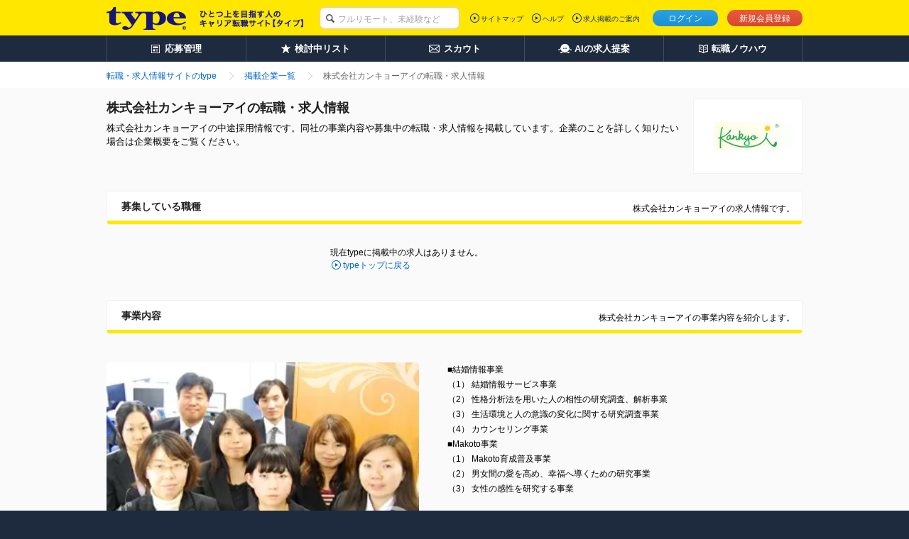

--- FILE ---
content_type: text/html;charset=UTF-8
request_url: https://type.jp/job-company/9168/
body_size: 6654
content:
<!DOCTYPE html>
<html lang="ja" xmlns:customTh="http://www.w3.org/1999/xhtml">
<head>
  
  
  
  <link rel="preconnect" href="https://www.googletagmanager.com/">
  <link rel="preconnect" href="https://connect.facebook.net/">
  <link rel="dns-prefetch" href="https://www.google-analytics.com/">
  <link rel="dns-prefetch" href="https://t.adlpo.com/">
  <link rel="dns-prefetch" href="https://d.adlpo.com/">
  <link rel="dns-prefetch" href="https://static.criteo.net/">
  <link rel="dns-prefetch" href="https://sslwidget.criteo.com/">

  <meta charset="UTF-8">
  <meta name="format-detection" content="telephone=no">

  
  

  
  <title>株式会社カンキョーアイの求人・中途採用－転職ならtype</title>

  
    <meta name="description" content="株式会社カンキョーアイの転職・求人・中途採用情報。会社の取り組みや独自の社員インタビューなど株式会社カンキョーアイの魅力をお届けしています。アクセス者数No.1の転職サイトtypeには、株式会社カンキョーアイの他にも、気になる正社員求人が満載！"/>
  
  
  
  
    <meta name="robots" content="index, follow" />
  

  <link href="/common/css/base.css" rel="stylesheet">
  <link href="/common/css/layout.css" rel="stylesheet">
  
  
    <link href="/common/css/module_main.css" rel="stylesheet">
  

  
  <link rel="stylesheet" href="/css/centering.css" type="text/css" media="screen,print"/>
  <link rel="stylesheet" href="/common/css/module_company.css">
  <link rel="stylesheet" href="/common/css/bookmark_popup.css">
  <link rel="stylesheet" href="/common/pc/css/preview.css">


  <script src="/common/js/vendor/libs.js"></script>

  
  
  
  
    <meta name="_csrf" content="vygik0lW0HwSgsADYcD9OJbafjy2Hn8Osa5ouX-m3U6lTFH3jEwX8nA3400_4PViUe3JAfTjUwWOKB4j0ptRgB3HvyuXeTLG"/>
    <meta name="_csrf_header" content="X-CSRF-TOKEN"/>
  

  
  <script src="/common/js/csrf-token-setup.js"></script>


  
  <script src="/common/js/api_timeout_alert.js"></script>
  <script type="text/javascript" src="/common/js/script_company.js"></script>
  <script type="text/javascript" src="/common/js/script_cookie.js"></script>
  <script type="text/javascript" src="/common/js/bookmark_util.js"></script>
  <script type="text/javascript" src="/common/js/way_add.js" defer></script>
  <script type="text/javascript" src="/common/js/mutex.js"></script>
  <script>
      <!--
        // プレビュー表示の際は、「スマホ版プレビューはこちら」ボタン以外での画面遷移は行わないようにする
        
        
          // 求人単位の検討中リスト追加
          $(function(){
            $(".guest-bookmark").click(function(){
              const jobId = $(this).attr("jobId");
              const addJobBookmarkResult = addJobBookmarkCookie(jobId);

              // 検討中リストに追加した、もしくは保存済みだった場合のみ、以下の処理を実行する。
              if(addJobBookmarkResult.success || addJobBookmarkResult.isDuplicate) {
                $('a.guest-bookmark[jobid='+ jobId +']').replaceWith('<span class="mod-button default-large is-inactive">検討中に保存済み</span>');
              }
            });
          });
        
        
      // -->
  </script>
  <script type="text/javascript" src="/common/js/jquery.lazyload.min.js" defer></script>
  <script>
      jQuery(function($){$("img.lazy").lazyload();});

  </script>
  
  <meta property="fb:app_id" content="212068445495794"/>
  <meta property="og:type" content="article">
  <meta property="og:url" content="https://type.jp/job-company/9168/">
  <meta property="og:title" content="株式会社カンキョーアイの求人・中途採用－転職ならtype">
  <meta property="og:description" content="株式会社カンキョーアイの転職・求人・中途採用情報。会社の取り組みや独自の社員インタビューなど株式会社カンキョーアイの魅力をお届けしています。アクセス者数No.1の転職サイトtypeには、株式会社カンキョーアイの他にも、気になる正社員求人が満載！">
  <meta property="og:image" content="https://type.jp/noindex-image?id=184869">
  <meta name="twitter:card" content="summary_large_image">
  <meta name="twitter:site" content="@typejp">
  


  
  

  
  
  

  

  
    <link rel="canonical" href="https://type.jp/job-company/9168/">
  
  
</head>

<body id="pagetop">

<!-- [FS]GTM_tag[START] -->
<!-- Google Tag Manager -->
<script>
$(document).ready(function(){
  window.dataLayer = window.dataLayer || [];
  dataLayer.push({
    'user_id': $('#hidden_userId').text()
  });
});
</script>
<noscript><iframe src="//www.googletagmanager.com/ns.html?id=GTM-T5T9"
height="0" width="0" style="display:none;visibility:hidden"></iframe></noscript>
<script>(function(w,d,s,l,i){w[l]=w[l]||[];w[l].push({'gtm.start':
new Date().getTime(),event:'gtm.js'});var f=d.getElementsByTagName(s)[0],
j=d.createElement(s),dl=l!='dataLayer'?'&l='+l:'';j.async=true;j.src=
'//www.googletagmanager.com/gtm.js?id='+i+dl;f.parentNode.insertBefore(j,f);
})(window,document,'script','dataLayer','GTM-T5T9');</script>
<!-- Google Tag Manager End -->
<!-- [FS]GTM_tag[END] -->




<div class="page-container">
  
  
  
  
  
  <header class="header">
    
    

    
    <div class="header-inner">
      <div class="header-inside">
        <div itemscope itemtype="http://schema.org/Organization" class="site-id">
          <a itemprop="url" href="/">
            <img itemprop="logo"
                 src="/common/img/layout/header_site_id_logo01.png"
                 width="318" height="32"
                 alt="type ひとつ上のキャリアを目指す人の転職サイト">
          </a>
          
        </div>

        
        
          
    <link rel="stylesheet" href="/common/css/header_search_form.css">
    <form id="keywordForm" name="keywordForm" action="/job/search/" method="get" class="search-form anonymous">
      <div class="searchForm-input">
        <p class="keyword-input">
          <input type="hidden" name="pathway" value="5" id="pathway">
          <input type="text" name="keyword" class="mod-form-keyword" placeholder="フルリモート、未経験など">
        </p>
      </div>
    </form>
  
        

        
        
          <div class="utility">
            <ul class="signin">
              <li class="login"><a href="/login/" class="js-over">ログイン</a></li>
              <li class="signup"><a href="/registration/" class="js-over">新規会員登録</a></li>
              
            </ul>
            
          </div>
          <div class="primary-nav">
            <ul>
              <li><a href="/sitemap/">サイトマップ</a></li>
              <li><a href="/help/" target="_blank">ヘルプ</a></li>
              <li><a href="/keisai/" target="_blank">求人掲載のご案内</a>
              </li>
            </ul>
            
          </div>
        

        
        
      </div>
    </div>
    <nav class="global-nav">
      <ul class="global-nav-role clearfix">
        <li><a href="/entry_history/"><span id="menu-management"
                                                  class="management">応募管理</span></a></li>
        
        <li><a href="/bookmark_list/"><span id="menu-bookmark"
                                                  class="bookmark">検討中リスト</span></a></li>
        <li><a href="/scout/"><span id="menu-scout" class="scout">スカウト</span></a></li>
        <li><a href="/concierge/"><span id="menu-ai" class="ai">AIの求人提案</span></a></li>
        <li><a href="/tensyoku-knowhow/"><span class="knowhow">転職ノウハウ</span></a></li>
      </ul>
      
    </nav>
    
    <script src="/common/js/script_setUpMenu.js" charset="utf-8"></script>
    
      
      <script type="text/javascript">
    document.addEventListener('DOMContentLoaded', setGlobalNavigationPCLogout);


    </script>
    
    
  </header>

  
  <ol class="breadcrumbs">
    <div class="breadcrumbs-inner">
      <li class="crumbs inline mr0">
        <a href="/"><span>転職・求人情報サイトのtype</span></a>
      </li>
      <li class="crumbs inline mr0">
        <a href="/job-company/"><span>掲載企業一覧</span></a>
      </li>
      <li class="crumbs inline mr0">
        <strong><span>株式会社カンキョーアイの転職・求人情報</span></strong>
      </li>
    </div>
  </ol>
  
  <div class="content detail-content" id="content">
    <div class="content-inner single-column">
      
      <div class="main-content">
        <main role="main">
          
          <header class="mod-page-title">
            <p class="thumb">
              
                <img class="lazy" src="/common/img/module/lazy_dammy.gif"
                     data-original="/noindex-image?id=156418"
                     alt="株式会社カンキョーアイ"
                     width="130" height="40">
              
              
            </p>
            <h1>株式会社カンキョーアイの転職・求人情報</h1>
            <p class="page-lead">株式会社カンキョーアイの中途採用情報です。同社の事業内容や募集中の転職・求人情報を掲載しています。企業のことを詳しく知りたい場合は企業概要をご覧ください。</p>
            
          </header>
          <section class="section mod-recruitment-index">
            <header class="mod-title-lv1">
              <div class="inner">
                <h2>募集している職種</h2>
                <p class="lead">株式会社カンキョーアイの求人情報です。</p>
              </div>
            </header>
            
              
                <div class="notice-btn">
                  <p class="lead">
                    現在typeに掲載中の求人はありません。
                  </p>
                  <p class="mod-link back-top">
                    <a href="/">typeトップに戻る</a>
                  </p>
                </div>
                <!--[FS]UDUSR13008PcN002[START]-->
<!--[FS]UDUSR13008PcN002[END]-->

              
              
              
            
            
          </section>
          <section class="section mod-job-detail">
            <header class="mod-title-lv1">
              <div class="inner">
                <h2>事業内容</h2>
                <p class="lead">株式会社カンキョーアイの事業内容を紹介します。</p>
              </div>
            </header>
            <div class="mod-image-layout opt-left">
              <figure id="figureCompany" class="object large">
                
                  <img class="lazy" src="/common/img/module/lazy_dammy.gif"
                       id="companyPicture"
                       data-original="/noindex-image?id=184869"
                       alt="株式会社カンキョーアイ" width="440px"
                       height="320px">
                  <figcaption class="caption">
                    2011年4月より新ビジネススタート！カウンセラー未経験者歓迎！
                  </figcaption>
                
                
              </figure>
              <div class="body">
                <p>■結婚情報事業<br>（1） 結婚情報サービス事業<br>（2） 性格分析法を用いた人の相性の研究調査、解析事業<br>（3） 生活環境と人の意識の変化に関する研究調査事業<br>（4） カウンセリング事業<br>■Makoto事業<br>（1） Makoto育成普及事業<br>（2） 男女間の愛を高め、幸福へ導くための研究事業<br>（3） 女性の感性を研究する事業</p>
              </div>
              
            </div>
            
          </section>
          <section class="section mod-job-detail">
            <header class="mod-title-lv1">
              <div class="inner">
                <h2>企業概要</h2>
                <p class="lead">株式会社カンキョーアイの企業概要を紹介します。</p>
              </div>
            </header>
            <div class="mod-job-info">
              
              <dl>
                <dt>設立</dt>
                <dd>
                  <p>1997年4月1日 </p>
                </dd>
              </dl>
              <dl>
                <dt>従業員数</dt>
                <dd>
                  <p>
                    
                      12名（契約社員、パート、アルバイト含む）<br>
                    
                    
                    
                    
                  </p>
                </dd>
              </dl>
              <dl>
                <dt>資本金</dt>
                <dd>
                  <p>4,000万円</p>
                </dd>
              </dl>
              <dl>
                <dt>売上高</dt>
                <dd>
                  <p>1億2400万円（2010年度3月決算）</p>
                </dd>
              </dl>
              
              <dl>
                <dt>代表者</dt>
                <dd>
                  <p>
                    神谷 誠一郎 
                    
                  </p>
                </dd>
              </dl>
            </div>
            <section
                class="bigarea sugaoarea mod-job-sugao">
              <div
                  class="box clearfix uq-detail-memo">
                <h4 class="_from uq-detail-datanote">取材担当者より</h4>
                <div class="_box_main">
                  <p>取材で感じたのは同社の将来性。会員数約3万2000人、日経流通新聞の結婚情報サービス部門7年連続1位、経済産業省　経営革新事業認定など、恋愛・結婚に関するビジネスを展開する同社は、業界を牽引するほどの存在として成長し続けている。これほどの成長を遂げているのは、同社が目指しているのが、恋愛・結婚のサポートだけではなく、結婚後のライフワークも含めた“あらゆる男女関係を良好にする”ことだから。恋愛・結婚情報事業に加え、2011年4月にスタートを予定する新規ビジネスなど、これからも順調に事業基盤を拡大するだろうと期待せずにはいられなかった。また、同社の魅力はこれだけではない。社員が長く安心して働けるように、積極的に環境作りを行っている。年間休日129日、毎週水曜にノー残業デイなど、社員を想った制度が充実している。ここなら安心して思う存分仕事に没頭できるのではないだろうかと感じた。</p>
                </div>
              </div>
              
            </section>
            <div class="notice-btn">
              <p class="lead">
                現在typeに掲載中の求人はありません。
              </p>
              <p class="mod-link back-top">
                <a href="/">typeトップに戻る</a>
              </p>
            </div>
            
          </section>
          
          <!-- [FS]UDUSR13008PcN001[START] -->
<style>
<!--
.section.mod-recommend > .recommend-table img {
  height: auto;
}
.section.mod-recommend > .recommend-table td.corp > .body {
  width: 290px;
}
-->
</style>
<script type="text/javascript" src="/s/js/js_area-job.js"></script>
<script>
  $('.section.mod-recommend').addClass('mt50');
  $('.section.mod-recommend').appendTo('.main-content');
</script>
<!-- [FS]UDUSR13008PcN001[END] -->
          
        </main>
        
      </div>
      
      
    </div>
  </div>
  
  
  <footer class="page-footer">
    <div class="footer-top">
      <div class="footer-top-inner">
        <p class="site-id">
          <a href="/">
            <img src="/common/img/layout/footer_site_id_logo01.png" width="109" height="27" alt="type"/>
          </a>
        </p>
        <p class="return-top">
          <strong>
            <a href="#pagetop">株式会社カンキョーアイの転職・求人情報のページトップへ</a>
          </strong>
        </p>
      </div>
    </div>
    
    
    <!-- [FS]MPcFooterN002[START] -->
   <div class="footer-bottom">
      <div class="footer-bottom-inner">
        <div class="footer-nav">
          <dl class="old-css-invalid">
            <dt>転職活動を進める</dt>
            <dd>
              <ul class="footer-nav-list old-css-invalid">
                <li><a href="/scout/">スカウト・DM</a></li>
                <li><a href="/entry_history/">応募履歴</a></li>
                <li><a href="/bookmark_list/">検討中リスト</a></li>
                <li><a href="/s/fair/e/">転職フェア</a></li>
                <li><a href="/tensyoku-knowhow/technique/rirekisyo/">履歴書の書き方</a></li>
                <li><a href="/tensyoku-knowhow/technique/resume/download/">職務経歴書サンプル</a></li>
                <li><a href="/tensyoku-knowhow/technique/interview/">面接対策</a></li>
                <li><a href="/tensyoku-knowhow/technique/self-introduction/">自己PR例文</a></li>
              </ul>
            </dd>
          </dl>
          <dl class="old-css-invalid">
            <dt>転職ノウハウ</dt>
            <dd>
              <ul class="footer-nav-list old-css-invalid">
                <li><a href="/tensyoku-knowhow/ready/">転職前の準備</a></li>
                <li><a href="/tensyoku-knowhow/technique/">応募・書類・面接</a></li>
                <li><a href="/tensyoku-knowhow/skill-up/">仕事力アップ</a></li>
                <li><a href="/tensyoku-knowhow/contents-sitemap/">コンテンツサイトマップ</a></li>
              </ul>
            </dd>
          </dl>
          <dl class="old-css-invalid">
            <dt>関連サイト</dt>
            <dd>
              <ul class="footer-nav-list old-css-invalid">
                <li><a href="/s/e/" target="_blank">エンジニアの転職type</a></li>
                <li><a href="https://woman-type.jp/" target="_blank" rel="noopener noreferrer">女の転職type</a></li>
                <li><a href="/et/feature/" target="_blank">エンジニアtype</a></li>
                <li><a href="/st/feature/" target="_blank">20's type</a></li>
                <li><a href="https://type.career-agent.jp/" target="_blank" rel="noopener noreferrer">type転職エージェント</a></li>
                <li><a href="https://it-partners.type.jp/" target="_blank" rel="noopener noreferrer">type IT派遣</a></li>
                <li><a href="https://typeshukatsu.jp/" target="_blank" rel="noopener noreferrer">type就活</a></li>
              </ul>
            </dd>
          </dl>
        <!-- /.footer-nav -->
        </div>
        <div class="page-description">
          <div class="page-description-inner">
            <p>転職サイトtypeは株式会社キャリアデザインセンターによって運営されています。</p>
          </div>
          <ul class="seals old-css-invalid">
            <li><a href="/s/ccm/" target="_blank"><img src="/s/common/icon_ccm_white.png" width="125" height="28" alt="いい仕事。いい人生。"></a></li>
            <li><a href="https://cdc.type.jp/ir/" target="_blank" rel="noopener noreferrer"><img src="/common/img/parts/icon_tse.png" width="37" height="44" alt="東証一部上場会社"></a></li>
            <li><a href="https://privacymark.jp/" target="_blank" rel="noopener noreferrer"><img src="/common/img/parts/icon_privacymark.png" width="75" height="75" alt="プライバシーマーク"></a></li>
          </ul>
        <!-- /.page-description -->
        </div>
        <div class="site-nav">
          <ul class="old-css-invalid">
            <li><a href="https://cdc.type.jp/" target="_blank" rel="noopener noreferrer">会社案内</a></li>
            <li><a href="https://cdc.type.jp/ir/" target="_blank" rel="noopener noreferrer">IR情報</a></li>
            <li><a href="https://cdc.type.jp/recruit/" target="_blank" rel="noopener noreferrer">自社採用</a></li>
            <li><a href="/s/kojin/" target="_blank">個人情報について</a></li>
            <li><a href="/help/category_14.html" target="_blank">type会員規約</a></li>
            <li><a href="/keisai/" target="_blank">求人広告掲載のご案内</a></li>
          </ul>
        <!-- /.site-nav -->
        </div>
        <p class="copyright"><small>&copy; CAREER DESIGN CENTER CO.,LTD. ALL RIGHTS RESERVED</small></p>
      </div>
    <!-- /.footer-bottom -->
    </div>

<!-- ■共通タグ --> 
<!-- EBiS tag version4.10 start -->
<script type="text/javascript">
    (function(a,d,e,b,i,s){ window[i]=window[i]||[];var f=function(a,d,e,b,i,s){
        var o=a.getElementsByTagName(d)[0],h=a.createElement(d),t='text/javascript';
        h.type=t;h.async=e;h.onload=function(){ window[i].init(
            { argument:s, auto:true }
        );};h._p=o;return h;},h=f(a,d,e,b,i,s),l='//taj',j=b+s+'/cmt.js';h.src=l+'1.'+j;
        h._p.parentNode.insertBefore(h,h._p);h.onerror=function(k){k=f(a,d,e,b,i,s);
        k.src=l+'2.'+j;k._p.parentNode.insertBefore(k,k._p);};
    })(document,'script',true,'ebis.ne.jp/','ebis','To4FYuxf');
</script>
<!-- EBiS tag end -->
<!-- [FS]MPcFooterN002[END] -->
  </footer>

  <script type="application/ld+json">{"@context":"http://schema.org","@type":"BreadcrumbList","itemListElement":[{"@type":"ListItem","position":1,"item":{"@id":"https://type.jp","name":"転職・求人情報サイトのtype"}},{"@type":"ListItem","position":2,"item":{"@id":"https://type.jp/job-company/","name":"掲載企業一覧"}},{"@type":"ListItem","position":3,"item":{"@id":"https://type.jp/job-company/9168/","name":"株式会社カンキョーアイの転職・求人情報"}}]}</script>

  
</div>

<!-- TODO 職種マスタ変更一時対応 削除する予定 START-->


<!-- TODO 職種マスタ変更一時対応 削除する予定 END-->



</body>

<script src="/common/js/postFacebookCAPI.js" defer></script>
<!-- TODO 職種マスタ変更一時対応 削除する予定 START-->
<script src="/common/js/type_user_job_experience_select_modal.js" defer></script>
<!-- TODO 職種マスタ変更一時対応 削除する予定 END-->


</html>


--- FILE ---
content_type: application/javascript
request_url: https://d.adlpo.com/678/2181/js/smartadlpo_gtm.js
body_size: 20707
content:
/*
 adlpo.js version 3.0.0
 Copyright DLPO Inc. All Rights Reserved.
 Released on Dec. 8 2016
 code UTF-8
 LastModified 2026-01-22 14:40:33
*/
var adlpoMain,_adlpowrite,optout,adlpoCookie,AdlpoEvents,ADLPOs,_adlpooe;
new function(){function M(){for(var a in ADLPOs)ADLPOs[a].finalize()}function I(a,b){return!b||b.constructor!==Array&&b.constructor!==Object?!1:a in b}function J(){}adlpoMain=function(a){for(var b=[],c=0;c<arguments.length;c++)b[c]=arguments[c];t._in(b)};_adlpowrite=function(a){l.write(a)};optout=function(){try{"undefined"!=typeof localStorage&&(adlpoCookie=k,adlpoCookie._in(r),adlpoCookie.isEnable()&&(adlpoCookie.clear(),adlpoCookie.setCookie(ca,1,e)))}catch(a){}};if("undefined"==typeof p){adlpoCookie=
{name:null,domain:null,cookies:[],_in:function(a,b){this.name=a;a="";var c=/([^.]+\.([^.]{2,3}\.[^.]{2,3}|[^.]+))$/.exec(b);null!=c&&(a="."+c[1]);this.domain=""==b?"":"; domain="+a;this.loadCookies()},isEnable:function(){this.setCookie(x,"true",60);this.loadCookies();return"true"==this.getCookie(x)},setCookie:function(a,b,c){"undefined"!=typeof a&&"undefined"!=typeof b&&"undefined"!=typeof c&&(this.cookies[a]={name:a,value:escape(b),expireOn:Math.ceil(c+(new Date).getTime()/1E3)},this.saveCookies())},
getCookie:function(a){a=this.cookies[a];return"undefined"==typeof a||null==a?null:unescape(a.value)},getExtraCookie:function(a){var b=null;(new RegExp("(?:^|\\s|;)"+a+"=(.*?)(?:;|$)")).test(l.cookie)&&(b=RegExp.$1);return b},deleteCookie:function(a){var b={},c;for(c in this.cookies)c!=a&&(b[c]=this.cookies[c]);this.cookies=b;this.saveCookies()},loadCookies:function(){this.cookies={};var a=l.cookie.indexOf(this.name+"=");if(-1!=a){var b=l.cookie.indexOf(";",a);-1==b&&(b=l.cookie.indexOf(",",a),-1==
b&&(b=l.cookie.length));a=l.cookie.substring(a+this.name.length+1,b).split("|");b=Math.ceil((new Date).getTime()/1E3);for(var c in a){var f=Number(c);isNaN(f)||(f=a[f].split("#"),b<=f[2]&&(this.cookies[f[0]]={name:f[0],value:f[1],expireOn:f[2]}))}}},saveCookies:function(){var a=[],b=0,c;for(c in this.cookies)null!=this.cookies[c]&&(a[a.length]=this.cookies[c].name+"#"+this.cookies[c].value+"#"+this.cookies[c].expireOn,b<this.cookies[c].expireOn&&(b=this.cookies[c].expireOn));b=new Date(1E3*b);l.cookie=
this.name+"="+a.join("|")+"; expires="+b.toGMTString()+"; path=/"+this.domain}};var k={name:null,domain:null,cookies:[],_in:function(a){this.name=a;this.loadCookies()},isEnable:function(){this.setCookie(x,"true",60);this.loadCookies();return"true"==this.getCookie(x)&&"1"!==this.getCookie(ca)?!0:!1},setCookie:function(a,b,c){"undefined"!=typeof a&&"undefined"!=typeof b&&"undefined"!=typeof c&&(this.cookies[a]={name:a,value:escape(b),expireOn:Math.ceil(c+(new Date).getTime()/1E3)},this.saveCookies())},
getCookie:function(a){a=this.cookies[a];return"undefined"==typeof a||null==a?null:unescape(a.value)},getExtraCookie:function(a){return localStorage.getItem(a)},deleteCookie:function(a){var b={},c;for(c in this.cookies)c!=a&&(b[c]=this.cookies[c]);this.cookies=b;this.saveCookies()},loadCookies:function(){this.cookies={};var a=localStorage.getItem(this.name);if(null!=a){a=a.split("|");var b=Math.ceil((new Date).getTime()/1E3),c;for(c in a){var f=Number(c);isNaN(f)||(f=a[f].split("#"),b<=f[2]&&(this.cookies[f[0]]=
{name:f[0],value:f[1],expireOn:f[2]}))}}},saveCookies:function(){var a=[],b;for(b in this.cookies)null!=this.cookies[b]&&(a[a.length]=this.cookies[b].name+"#"+this.cookies[b].value+"#"+this.cookies[b].expireOn);localStorage.setItem(this.name,a.join("|"))},clear:function(){localStorage.clear()}},n={cookieName:null,expireTime:null,id:null,_in:function(a,b,c){this.cookieName=b;this.expireTime=c;(c=window.location.href.match(/_dlxud=(.*?)(&|#|$)/))&&1<c.length&&c[1]&&adlpoCookie.setCookie(X,c[1],this.expireTime);
this.id=adlpoCookie.getCookie(b);if(null==this.id||0==this.id.length)this.id=a;adlpoCookie.setCookie(this.cookieName,this.id,this.expireTime)},getId:function(){adlpoCookie.setCookie(y,this.id,this.expireTime);return this.id},forceId:function(a){return this.id!=a?(this.id=a,adlpoCookie.setCookie(this.cookieName,this.id,this.expireTime),!0):!1}},q={ie:null,mac:null,supported:null,_in:function(){this.ie=-1!=window.navigator.appVersion.indexOf("MSIE");this.mac=-1!=window.navigator.appVersion.indexOf("Mac");
var a=-1!=window.navigator.userAgent.indexOf("Opera"),b=-1!=window.navigator.userAgent.indexOf("Konqueror"),c=this.ie&&-1!=window.navigator.appVersion.indexOf("MSIE 4."),f="Netscape"==navigator.appName&&4==parseInt(navigator.appVersion);a&&=!a;this.supported=!(f||c||a||b)},isSupported:function(){return this.supported},isLocalStorageSupported:function(){-1!=window.navigator.userAgent.indexOf("Firefox")&&(this.supported=null);return this.supported},supportsReplace:function(){return!(this.ie&&this.mac)}},
B={temp:[],orderFirst:null,orderMiddle:null,orderLast:null,el:null,actionStarted:!1,ev:null,_in:function(a){this.orderFirst=0;this.orderMiddle=500;this.orderLast=1E3;this.el=a;"undefined"==typeof _Functions&&(_Functions=[]);var b=_Functions.length;_Functions[b]=this;this.ev=function(c){_Functions[b].action(c)};this.setup()},add:function(a){this.sortedAdd(a,this.orderMiddle)},sortedAdd:function(a,b){var c=[];c.order=b;c.action=a;this.temp[this.temp.length]=c},setup:function(){this.el.onload!=this.ev&&
(this.el.onload&&this.add(this.el.onload),this.el.onload=this.ev)},action:function(a){if(1!=this.actionStarted){this.actionStarted=!0;this.temp.sort(this.orderSort);for(var b=0;b<this.temp.length;b++)this.temp[b].action.apply(this.el,arguments);this.el.onload=this.ev}},orderSort:function(a,b){return a.order-b.order}},t={_in:function(a){if(q.isSupported()){F.safe.setup();for(var b=[],c=!1,f=!1,z="",E=1;E<a.length;E++)"pr=at"==a[E]&&(c=!0),"pr=ux"==a[E]&&(f=!0),a[E].match(/^img=([0-9a-zA-Z_-]+)$/)&&
(z=RegExp.$1),b[E]=a[E];1==c?(c=0==a[0].length?ia:a[0],a=c+p,c=ja+"="+c):1==f?(c=a[0],a=c+p,c=ka+"="+c):(c=a[0],a=c+p,c=la+"="+c);b[0]=c;c=new J;c._in(a,b);0<z.length&&c.setInsertId(z);!1!==c.url&&c.put();p++}},defaultDisplayNone:function(){var a=document.createElement("style");a.innerHTML="."+da+" { visibility:hidden; }";document.documentElement.appendChild(a)}},v={_ogi:function(){return(new Date).getTime()+"-"+Math.floor(999999*Math.random())+"-"+Math.floor(999999*Math.random())},getPageParameter:function(a){var b=
null;a=(new RegExp(a+"=([^&]*)")).exec(document.location);null!=a&&2<=a.length&&(b=a[1]);return b}},l=document,p=1,w=678,D=function(){var a=["measure.woman-type-test.com","measure.woman-type.jp"],b=location.host,c="http://t.adlpo.com/script/c.js",f=window.navigator.userAgent.toLowerCase();if(-1!==f.indexOf("chrome")||-1!==f.indexOf("edge")||-1===f.indexOf("safari"))return c;for(f=0;f<a.length;f++){var z=a[f].substring(a[f].indexOf("."));if(0<=b.indexOf(z)&&b.indexOf(z)===b.length-z.length||b===z.substring(1)){c=
"http://"+a[f]+"/c.js";break}}return c}(),G=5E3;if("undefined"==typeof e)var e=31536E3;"undefined"==typeof G&&(G=5E3);if("undefined"==typeof g)var g;if("undefined"==typeof h)var h=7776E3;if("undefined"==typeof d){var d="";/[0-9]{1,3}\.[0-9]{1,3}\.[0-9]{1,3}\.[0-9]{1,3}/.exec(l.location.host)||(d=l.location.hostname)}if("undefined"==typeof u)var u=Math.floor(99999999*Math.random());var y="PC",r="adlpo",x="check",m="md",A="cdl",P="tcv",Q="tat",K="cpv",T="xud",R="sga",N="ggi",ea="rcs",ma="aci",na="ud",
oa="pud",pa="xud",X="dlxud",qa="hs",ra="cnm",sa="ul",ta="rf",la="ar",ua="ch",ja="tp",ka="fn",va="ct",wa="ua",xa="pf",ya="rt",za="rs",Aa="cs",Ba="r1",Ca="a1",Da="ri",Ea="cp",Fa="dy",Ga="rct",ca="too",Ha=0;null==ADLPOs&&(ADLPOs={});var Ia="ADLPOImported-",fa="ADLPOMarker-",da="ADLPODefault",ia="DefaultPageID";adlpoCookie._in(r,d);var S=n;S._in(v._ogi(),y,e);var F={platform:null,safe:null,status:!0,_in:function(a){this.platform=q;this.platform._in();this.status=this.platform.isSupported();null!=v.getPageParameter(a)&&
(this.status=!1);if(!adlpoCookie.isEnable())try{"undefined"!==typeof localStorage&&this.platform.isLocalStorageSupported()?(adlpoCookie=k,adlpoCookie._in(r),adlpoCookie.isEnable()?(S=n,S._in(v._ogi(),y,e)):this.status=!1):this.status=!1}catch(b){this.status=!1}"true"==adlpoCookie.getCookie("disable")&&(this.status=!1);this.isAdmin()&&this.enable()},isEnabled:function(){return this.status},getAdlpoSafeOnload:function(){null==this.safe&&(this.safe=B,this.safe._in(window));return this.safe},disable:function(a){"undefined"==
typeof a&&(a=600);this.isAdmin()||(this.status=!1,adlpoCookie.setCookie("disable","true",a))},enable:function(){this.status=!0;adlpoCookie.deleteCookie("disable")},isAdmin:function(){return-1!=l.location.href.indexOf("envId")},limitTraffic:function(a,b){if("undefined"!=typeof a){var c=adlpoCookie.getCookie("traffic");if(this.isAdmin())c=!0,adlpoCookie.setCookie("level",a,b),adlpoCookie.setCookie("traffic",c,b);else if(null==c||adlpoCookie.getCookie("level")!=a)c=100*Math.random()<=a,adlpoCookie.setCookie("level",
a,b),adlpoCookie.setCookie("traffic",c,b);c?this.enable():this.disable()}}};_adlpooe=F;F._in("ADLPOORBDisable");F.platform.isSupported()&&(null==F.safe&&F.getAdlpoSafeOnload(),F.safe.add(M),F.limitTraffic(g,h),F.isEnabled()&&t.defaultDisplayNone());var Ja={show:function(a){if(a.importDiv())for(var b=a.importDiv(),c=document.cookie.split("; "),f=0;f<c.length;f++){var z=c[f].split("=");if("adlpo"==z[0]){escape(z[1]);break}}else b=a.importDiv();return a.showContent(b)}}}J.prototype={id:null,url:null,
timeout:null,activated:0,defaultDiv:null,offer:null,time:[],activateCount:0,error:null,insert_id:new String,allowTimeout:!0,_in:function(a,b){b[b.length]=va+"="+ ++Ha;this.id=a;this.url=this.buildUrl(b);this.offer=Ja;ADLPOs[a]&&(this.put=this.putNothing,this.activateAction=this.hide);ADLPOs[a]=this},setInsertId:function(a){this.insert_id=a},put:function(){if(F.isEnabled())if(0<this.insert_id.length)if("beacon"!=this.insert_id){var a='<img src="'+this.url+'" width="1" height="1">';l.getElementById(this.insert_id).innerHTML=
a}else navigator.sendBeacon(this.url);else this.putMarker(),this.allowTimeout&&ADLPOs[this.id].startTimeout(G),_adlpowrite('<script type="text/javascript" src="'+this.url+'">\x3c/script>');else this.insert_id?this.putMarker():_adlpowrite('<div id="'+this.markerName()+'"></div>')},putNothing:function(){_adlpowrite('<div id="'+this.markerName()+'"></div>')},putMarker:function(){_adlpowrite('<div id="'+this.markerName()+'" style="visibility:hidden;display:none"></div>')},hide:function(){var a=l.getElementById(this.markerName());
null!=a&&(a.style.visibility="hidden",a.style.display="none");a=this.getDefaultDiv();return null!=a?(a.style.visibility="visible",a.style.display="",1):0},show:function(){return this.offer.show(this)},activateAction:function(){return this.show()},showContent:function(a){if(null==a)return 0;var b=this.getDefaultDiv();if(F.platform.supportsReplace())if(null!=b)b.parentNode.replaceChild(a,b);else{var c=l.getElementById(this.markerName());if(null==c)return 0;this.visible(c)}else{c=l.getElementById(this.markerName());
if(null==c)return 0;null!=b&&this.invisible(b);this.visible(c)}this.visible(a);return 1},invisible:function(a){a.style.visibility="hidden";a.style.display="none"},visible:function(a){a.style.visibility="visible";a.style.display=""},startTimeout:function(a){var b=this.id;this.timeout=window.setTimeout(function(){ADLPOs[b].activate();ADLPOs[b].isActivated()||(F.disable(),ADLPOs[b].finalize())},a)},cancelTimeout:function(){null!=this.timeout&&(window.clearTimeout(this.timeout),this.timeout=null)},getDefaultDiv:function(){if(null!=
this.defaultDiv)return this.defaultDiv;for(var a=l.getElementById(this.markerName());null!=a;){if(1==a.nodeType&&"DIV"==a.nodeName)if(0<a.className.indexOf(fa))break;else if(a.className==da)return this.defaultDiv=a;a=a.previousSibling}return null},activate:function(){if(this.activated)return this.activated;this.activateAction()&&(this.cancelTimeout(),this.activated=1);return this.activated},isActivated:function(){return this.activated},markerName:function(){return fa+this.id},importName:function(){return Ia+
this.id},importDiv:function(){return l.getElementById(this.importName())},finalize:function(){this.cancelTimeout();this.activate()||this.hide()},parameters:function(){var a=this.url,b=a.indexOf("?");if(-1==b||b==a.length-1)return[];a=a.substring(b+1).split("&");b=[];for(var c=0;c<a.length;c++){var f=a[c].split("=");2>f.length||""==f[0]||""==f[1]||(b[f[0]]=f[1])}return b},setActivateAction:function(a){this.activateAction=a},setOffer:function(a){this.offer=a},getAttribute:function(){return"&"+wa+"="+
escape(navigator.userAgent)},encode:function(a){this.encodeCheck(a)||(a=encodeURIComponent(a));return a},encodeCheck:function(a){for(var b=1;b<=a.length-1;b++){var c=a.charAt(b);if("?"==c||"="==c||"&"==c||"#"==c||":"==c||"/"==c)return!1}return!0},buildUrl:function(a){var b=D,c=!1,f=!1,z=!1,E=!1,L=!1,U=!1,Y=!1,Z=!1,V=!1,Ka=l.URL,C=D.split("/")[2];"https:"==l.location.protocol&&(b=b.replace("http:","https:"));b+="?"+ma+"="+w;b+="&"+qa+"="+l.location.hostname;"t.adlpo.com"!==C&&(b+="&"+ra+"="+C);for(C=
0;C<a.length;C++){if("pr=cv"==a[C])c=!0;else if("pr=at"==a[C])f=!0;else if("pr=ux"==a[C])E=!0;else if("lc=ad"==a[C])L=!0;else if(a[C].match(/^img=([0-9a-zA-Z_-]+)$/)&&"img=beacon"!=a[C])U=!0;else if("setga"==a[C]){Y=!0;this.allowTimeout=!1;continue}else if("getguid"==a[C]){Z=!0;this.allowTimeout=!1;continue}else a[C].match(/dlporcs=[0-9]*_[0-9]*/)&&(V=!0);b+="&"+a[C]}-1<Ka.indexOf("ADLPOPreview")&&(z=!0);if(z){if(b=V?b+("&"+m+"="+ea):b+("&"+m+"="+K),!V&&(f||c||E||Y||Z))return!1}else b=f?b+("&"+m+
"="+Q):c?b+("&"+m+"="+P):E?b+("&"+m+"="+T):Y?b+("&"+m+"="+R):Z?b+("&"+m+"="+N):V?b+("&"+m+"="+ea):b+("&"+m+"="+A);(c||f)&&U&&(b+="&"+Ga+"=img");L&&(b+="&"+ua+"="+(document.charset?document.charset:document.characterSet?document.characterSet:"UTF-8"),0<W.length&&(b+="&"+Ba+"="+this.encode(W)),0<aa.length&&(b+="&"+Ca+"="+this.encode(aa)),1==ha&&(b+="&"+Da+"=1"),0<ba.length&&(b+="&"+Ea+"="+ba),I("pf",H)&&(b+="&"+xa+"="+H.pf));b+=this.getAttribute();b+="&"+Fa+"="+u;(a=adlpoCookie.getExtraCookie("dauid"))&&
(b+="&dauid="+encodeURIComponent(a));a=encodeURIComponent(l.referrer);f=encodeURIComponent(l.location);z=(new Date).getTime();if(c)try{var O=La.getRecommendIdList();if(0<O.length){C=0;for(var Ma=O.length;C<Ma;C++)b+="&reco["+O[C].cid+"]="+encodeURIComponent(O[C].id)}}catch(Na){}c="";if(O=adlpoCookie.getCookie(X))window.setTimeout(function(){adlpoCookie.deleteCookie(X)},G),c="&"+pa+"="+encodeURIComponent(O);return b+"&"+na+"="+encodeURIComponent(S.getId())+"&"+oa+"="+encodeURIComponent(S.getId())+
"&"+sa+"="+f+"&"+ta+"="+a+"&"+ya+"="+z+"&"+za+"="+Aa+c}};var H=function(){var a=[],b;if(b=location.search){b=b.replace("?","").split("&");for(var c=0;c<b.length;c++){var f=b[c].split("=");a[f[0]]=f[1]}}else return!1;return a}(),W="",aa="",ha="",ba="";I("clkurl1",H)&&(W=decodeURIComponent(H.clkurl1));I("apiurl1",H)&&(aa=decodeURIComponent(H.apiurl1));I("ri",H)&&(ha=decodeURIComponent(H.ri));I("cp",H)&&(ba=decodeURIComponent(H.cp));0<W.length&&encodeURIComponent("");var La={putRecommendId:function(a,
b){var c=this._removeCid(this._getIdList(),a);c.push({cid:a,id:b});5<c.length&&(c=c.slice(c.length-5));this._saveIdList(c)},removeRecommendId:function(){var a=this._removeCid(this._getIdList(),arguments);this._saveIdList(a)},getRecommendIdList:function(){return this._getIdList()},_getIdList:function(){var a=adlpoCookie.getCookie("recoId");return null===a||""===a?[]:a.split(",").map(function(b){b=b.split("\\");return{cid:b[0],id:b[1]}})},_saveIdList:function(a){a=a.map(function(b){return b.cid+"\\"+
b.id}).join(",");""===a?adlpoCookie.deleteCookie("recoId"):adlpoCookie.setCookie("recoId",a,e)},_removeCid:function(a,b){"object"!==typeof b&&(b=[b]);for(var c=[],f=0,z=b.length;f<z;f++)for(var E=b[f]+"",L=0,U=a.length;L<U;L++)if(a[L].cid===E){c.push(L);break}c.reverse();f=0;for(z=c.length;f<z;f++)a.splice(c[f],1);return a}};AdlpoEvents={_listeners:{},addListener:function(a,b){if("function"!==typeof b)throw new TypeError("listener is not function.");if("undefined"===typeof this._listeners[a])this._listeners[a]=
[];else if(!(this._listeners[a]instanceof Array))throw Error("unusable event name : "+a);this._listeners[a].push(b)},emit:function(a,b){if("undefined"!==typeof this._listeners[a])for(var c=0,f=this._listeners[a].length;c<f;c++)try{this._listeners[a][c](b)}catch(z){console.error(z)}}};window.addEventListener("load",function(){var a=-1<window.location.href.indexOf("ADLPOPreview")?-1<window.location.href.indexOf("ADLPOPreviewLink"):!1;if(a){const b=(new URLSearchParams(window.location.search)).toString();
document.querySelectorAll("a").forEach(c=>{var f=c.getAttribute("href");f&&-1==f.indexOf("ADLPOPreviewLink")&&(f=new URL(f,window.location.origin),b&&(f.search=0<f.search.length?f.search+("&"+b):f.search+b),c.setAttribute("href",f.toString()))})}})};var _adlpoready,_adlpoWaitedClick,_adlpoBatch,_adlpoparse,adlpoDelivery,_adlpoxd,_adlpodone;
if("undefined"==typeof _adlpoAntiFlicker)var adlpoAntiFlicker={doneCnt:0,reqCnt:0,check:function(){this.doneCnt++;this.doneCnt>=this.reqCnt&&_adlpowrite("<script type='text/javascript'>!function(a,b){if(a[b]){a[b]();a[b]=null;}}(window,'adlpo-async-hide');\x3c/script>")}},_adlpoAntiFlicker=adlpoAntiFlicker;
new function(){function M(k,n,q){J||q?k.appendChild(n):(k=document.createElement("div"),k.appendChild(n),I.write(k.innerHTML))}var I=document,J=!1;_adlpoready=function(k){"complete"===document.readyState||"loading"!==document.readyState&&!document.documentElement.doScroll?k():document.addEventListener("DOMContentLoaded",k)};_adlpoWaitedClick=function(k,n,q){if((k=document.querySelectorAll(k))&&k.length&&n){var B=document.querySelector("#dlpoclick-workspace_waited");B||(B=document.createElement("div"),
B.id="dlpoclick-workspace_waited",B.style="display: none",document.body.appendChild(B));for(var t=function(l){try{l.preventDefault();var p=l.target;p.removeEventListener("click",t);B.innerHTML="";adlpoMain(n,"pr=cv","img=dlpoclick-workspace_waited");var w=!1,D=setTimeout(function(){try{w=!0,p&&p.click()}catch(G){}},q||1E3);B.childNodes[B.childNodes.length-1].addEventListener("load",function(){try{w||(clearTimeout(D),p&&p.click())}catch(G){}})}catch(G){}},v=0;v<k.length;v++)k[v].addEventListener("click",
t)}};_adlpoBatch={load:function(){var k=_adlpoBatch.scripts;if(0!=k.length){var n=k[0];if(n.src.includes("md=cdl")||n.src.includes("md=cpv")||n.src.includes("md=rcs")){p=document.createElement("script");for(var q=n.src.split("/c.js")[0]+"/c_batch.js?",B=0,t=0;t<k.length;t++){var v=k[t];if(v.src.includes("md=cdl")||v.src.includes("md=cpv")||v.src.includes("md=rcs")){var l="";0<t&&(l+="&");l+="query["+t+"]="+encodeURIComponent(v.src.split("/c.js?")[1]);if(0<t&&8192<(q+l).length)break;q+=l;B++}else break}p.src=
1==B?n.src:q;p.type=n.type;_adlpoBatch.scripts.splice(0,B);0<_adlpoBatch.scripts.length&&(J?(p.addEventListener("load",_adlpoBatch.load),p.addEventListener("error",_adlpoBatch.load)):(p.setAttribute("onload","_adlpoBatch.load();"),p.setAttribute("onerror","_adlpoBatch.load();")));M(n.target,p)}else{_adlpoBatch.scripts.splice(0,1);var p=document.createElement("script");p.src=n.src;p.type=n.type;M(n.target,p,!0);0<_adlpoBatch.scripts.length&&_adlpoBatch.load()}}},scripts:[],lastAreaPos:-1};_adlpoparse=
function(k,n,q){J=!0;if(null!=k){null==q&&(q=function(p,w){for(var D=0;D<w.length;D++)p.appendChild(w[D].cloneNode(!0))});var B=function(p,w){if("SCRIPT"==w.nodeName)return p.push(w),w.remove(),!0;w=w.children;if(!w)return!1;for(var D=0;D<w.length;D++)B(p,w[D])&&D--},t=document.createElement("div");t.innerHTML=n;var v=t.children,l=[];B(l,t);J?q(k,v,n):I.write(t.innerHTML);t=[];n=null;if(_adlpoBatch){for(q=0;q<l.length;q++)v=l[q],v.src&&v.src.includes("/c.js")?(_adlpoBatch.scripts.push({target:k,type:v.type,
src:v.src}),_adlpoBatch.lastAreaPos--,n=v):t.push(v);l=t}for(q=0;q<l.length;q++)t=document.createElement("script"),l[q].src&&(t.src=l[q].src),t.type=l[q].type,t.text=l[q].textContent,M(k,t);n&&0>=_adlpoBatch.lastAreaPos&&(l=document.createElement("script"),l.text="_adlpoBatch.load();",M(k,l))}};_adlpowrite=function(k){var n=document.querySelector("#adlpo-workspace");null==n&&(n=document.createElement("div"),n.setAttribute("id","adlpo-workspace"),(document.body||document.documentElement).appendChild(n));
_adlpoparse(n,k)};adlpoDelivery=function(k,...n){k="'"+k+"','lc=os'";for(var q of n)k+=",'"+q+"'";_adlpowrite("<div class='ADLPODefault'></div><script type='text/javascript'>adlpoMain("+k+");\x3c/script>")};_adlpoxd=function(k){var n=adlpoCookie.getCookie("PC");if(k&&n){if("string"===typeof k){var q=k;k=document.createElement("a");k.href=q}k.href&&k.hostname!==window.location.hostname&&(k.search=k.search?k.search+"&_dlxud="+n:"_dlxud="+n);return k.href}};(function(){if(!_adlpodone){_adlpodone=!0;
var k=function(e,g){var h=0==e.is_with_parameter?document.location.href.split(/[\?#]/)[0]:document.location.href,d=h.indexOf("ADLPOPreview");0<=d&&--d;h=0<d?h.substring(0,d):h;g=g==l&&e.trigger_url?e.trigger_url:e.match_url;e=e.match_type;-1!=h.indexOf("//finder3.userdive.com/")&&(g=g.replace("\\",""),"http"==g.substr(0,4).toLowerCase()?(d=g.indexOf("://"),-1!=d&&(g=g.substr(d+3))):"//"==g.substr(0,2)&&(g=g.substr(2)));d=!1;switch(e){case "0":g=new RegExp(".*"+g+".*");d=null!==h.match(g)?!0:!1;break;
case "1":-1!=h.indexOf("//finder3.userdive.com/")?(g=new RegExp(g),d=null!==h.match(g)?!0:!1):d=0===h.indexOf(g)?!0:!1;break;case "2":-1!=h.indexOf("//finder3.userdive.com/")?(g=new RegExp(g),d=null!==h.match(g)?!0:!1):d=h==g?!0:!1;break;case "3":g=new RegExp(g),d=null!==h.match(g)?!0:!1}return d},n=function(e){for(var g=!1,h=!0,d=!0,u=0;u<e.length;++u){var y=e[u].variable_name,r=e[u].parameter,x=e[u].match_conditions,m=e[u].operation_type;if(0!=m||0!=h){if(1==m){if(1==h)return!0;h=!0}d=!0;var A=
!1;y.match(/\[(?:".*"|'.*')\]/)&&(y=y.replace(/\[(?:"|')/g,"."),y=y.replace(/(?:"|')\]/g,""));m=void 0;try{m=eval("window."+y)}catch(P){}0===m?A=!0:m&&(A=!0);if(A){switch(String(x)){case "0":m=String(m);d=new RegExp(".*"+r+".*");d=null!==m.match(d)?!0:!1;break;case "1":m=String(m);d=0===m.indexOf(r)?!0:!1;break;case "2":m=String(m);d=m==r?!0:!1;break;case "3":m=String(m);d=new RegExp(r);d=null!==m.match(d)?!0:!1;break;case "4":if(isNaN(m))return;d=m==Number(r)?!0:!1;break;case "5":if(isNaN(m))return;
d=m>=Number(r)?!0:!1;break;case "6":if(isNaN(m))return;d=m<=Number(r)?!0:!1;break;case "7":if(isNaN(m))return;d=m>Number(r)?!0:!1;break;case "8":if(isNaN(m))return;d=m<Number(r)?!0:!1}0==d&&(h=!1)}else h=d=!1}}1==d&&1==h&&(g=!0);return g},q=function(e){return e.trigger_type==l&&e.trigger_selector&&!document.querySelector(e.trigger_class?e.trigger_selector+"."+e.trigger_class:e.trigger_selector)?!0:!1},B=function(e){for(var g=0<e.length?",":"",h=0;h<e.length;++h)g+="'cap["+e[h].name+"]='+(function(){try{return "+
e[h].value+";}catch(e){}return '';})()",h<e.length-1&&(g+=",");return g},t=function(e){var g="";var h="0"==e.decision_type?"adlpoAreaUrl":"'"+e.decision_text+"'";var d=B(e.custom_params);g=g+"<script type='text/javascript'>adlpoMain("+(h+",'pr=cv','sc="+e.id+"'"+d+");");_adlpoBatch.lastAreaPos=0>_adlpoBatch.lastAreaPos?1:_adlpoBatch.lastAreaPos+1;return g+"\x3c/script>"},v=function(e){if("1"!==e.is_use_audience_one&&"1"!==e.is_use_micro){var g="<script type='text/javascript'>var adlpoAreaUrl=document.location.href.split('://')[1].split('?')[0].replace(/[^0-9a-zA-Z]/g, '_');\x3c/script>";
var h=e.customs;for(var d=0<h.length?",":"",u=0;u<h.length;++u)d+="'ca["+h[u].name+"]='+(function(){try{return "+h[u].value+";}catch(e){}return '';})()",u<h.length-1&&(d+=",");h=d;d=B(e.custom_params);"1"==e.is_use_dmp&&(g+="<script type='text/javascript'>var adlpoSegmentList = [];(function(){var fn = 'fo' + (+new Date);window[fn] = function(data) {try {var jsStr = JSON.stringify(data);var jsObject = JSON.parse(jsStr);for(var i=0;i<jsObject.segments.length;i++){adlpoSegmentList.push(jsObject.segments[i].segment_id)}} catch (e) {}");
for(u=1;u<=e.area_count;++u){if("0"==e.decision_type){var y="adlpoAreaUrl+'_"+u+"'";var r="adlpoAreaUrl+'_dmp_"+u+"'"}else y="'"+e.decision_text+"_"+u+"'",r="'"+e.decision_text+"_dmp_"+u+"'";"1"==e.visual_type&&(y="'"+e.decision_text+"'");0==e.is_with_dmp_suffix&&(r=y);"1"==e.is_use_dmp?(y="",y+="<div class='ADLPODefault'></div>",y+="<script type='text/javascript'>",y+="adlpoMain("+r+",'lc=os','ch="+e.character_code+"','sc="+e.id+"','ca[dmp]='+encodeURIComponent('|'+adlpoSegmentList.join('|')+'|'),'ca[dmp_id]=1'"+
h.replace(/'/g,"'").replace(/"/g,'"').replace(/\//g,"/").replace(/\\/g,"\\\\")+d.replace(/'/g,"'").replace(/"/g,'"').replace(/\//g,"/").replace(/\\/g,"\\\\")+");",y+="\x3c/script>",g+="_adlpowrite('"+y.replace(/'/g,"\\'").replace(/script/g,"scr' + 'ipt")+"');"):(g+="<div class='ADLPODefault'></div>",g+="<script type='text/javascript'>adlpoMain("+y+",'lc=os','ch="+e.character_code+"','sc="+e.id+"'"+h+d+");\x3c/script>");_adlpoBatch.lastAreaPos=0>_adlpoBatch.lastAreaPos?1:_adlpoBatch.lastAreaPos+1}"1"==
e.is_use_dmp&&(g+='};var url = \'//cnt.fout.jp/segapi/audience?cvid=mHDmdffSCFxfWgmjsQ&callback=\' + fn;_adlpowrite("<scr"+"ipt type=\'text/javascript\' src=\'"+url+"\' onerror=\'window."+fn+"()\'></scr"+"ipt>");}());\x3c/script>');"undefined"!=typeof _adlpoAntiFlicker&&(_adlpoAntiFlicker.reqCnt+=parseInt(e.area_count,10));return g}return""},l=2,p=[{id:"11805",match_url:"https://woman-type.jp/",match_type:"2",is_with_parameter:"0",visual_type:"0",concurrency_flag:"0",character_code:"UTF-8",decision_type:"1",
decision_text:"woman",area_count:"10",is_use_dmp:"0",is_with_dmp_suffix:"1",is_use_audience_one:"0",is_use_micro:"0",basic_auth_id:null,basic_auth_password:null,trigger_type:"0",trigger_selector:"",trigger_class:"",trigger_url:"",customs:[{name:"login",value:"userSequence"},{name:"twt_id",value:"userSequence"}],custom_params:[],variables:[]},{id:"15399",match_url:"https://woman-type.jp/review/",match_type:"2",is_with_parameter:"0",visual_type:"0",concurrency_flag:"0",character_code:"UTF-8",decision_type:"1",
decision_text:"woman_review3",area_count:"5",is_use_dmp:"0",is_with_dmp_suffix:"1",is_use_audience_one:"0",is_use_micro:"0",basic_auth_id:null,basic_auth_password:null,trigger_type:"0",trigger_selector:"",trigger_class:"",trigger_url:"",customs:[{name:"twt_id",value:"userSequence"},{name:"login",value:"userSequence"}],custom_params:[],variables:[]},{id:"12183",match_url:"https://woman-type-test.com/review/",match_type:"2",is_with_parameter:"0",visual_type:"0",concurrency_flag:"0",character_code:"UTF-8",
decision_type:"1",decision_text:"woman_test_review3",area_count:"2",is_use_dmp:"0",is_with_dmp_suffix:"1",is_use_audience_one:"0",is_use_micro:"0",basic_auth_id:null,basic_auth_password:null,trigger_type:"0",trigger_selector:"",trigger_class:null,trigger_url:null,customs:[],custom_params:[],variables:[]},{id:"11721",match_url:"https://type.jp/scout/",match_type:"2",is_with_parameter:"0",visual_type:"0",concurrency_flag:"0",character_code:"UTF-8",decision_type:"1",decision_text:"scoutall",area_count:"20",
is_use_dmp:"0",is_with_dmp_suffix:"1",is_use_audience_one:"0",is_use_micro:"0",basic_auth_id:null,basic_auth_password:null,trigger_type:"0",trigger_selector:"",trigger_class:"",trigger_url:"",customs:[{name:"cdc_id",value:'document.getElementById("hidden_userId").innerHTML'}],custom_params:[],variables:[]},{id:"11353",match_url:"https://type.jp/job-[0-9]+/(.*)_detail/(.*)",match_type:"3",is_with_parameter:"0",visual_type:"0",concurrency_flag:"0",character_code:"UTF-8",decision_type:"1",decision_text:"detail",
area_count:"20",is_use_dmp:"0",is_with_dmp_suffix:"1",is_use_audience_one:"0",is_use_micro:"0",basic_auth_id:null,basic_auth_password:null,trigger_type:"0",trigger_selector:"",trigger_class:"",trigger_url:"",customs:[{name:"cdc_id",value:'document.getElementById("hidden_userId").innerHTML'}],custom_params:[],variables:[]},{id:"17364",match_url:"https://type.jp/job/search|https://type.jp/^\\/job-area\\d\\/[A-Z]|https://type.jp/^\\/job-condition\\/$",match_type:"3",is_with_parameter:"1",visual_type:"0",
concurrency_flag:"0",character_code:"UTF-8",decision_type:"1",decision_text:"job_search_n",area_count:"20",is_use_dmp:"0",is_with_dmp_suffix:"1",is_use_audience_one:"0",is_use_micro:"0",basic_auth_id:null,basic_auth_password:null,trigger_type:"0",trigger_selector:"",trigger_class:"",trigger_url:"",customs:[{name:"cdc_id",value:'document.getElementById("hidden_userId").innerHTML'}],custom_params:[],variables:[]},{id:"25483",match_url:"https://type\\.jp/job-company/[0-9]{4,5}/message/\\?jobId=[0-9]{6,7}.*",
match_type:"3",is_with_parameter:"1",visual_type:"0",concurrency_flag:"0",character_code:"UTF-8",decision_type:"1",decision_text:"type_job_company_message",area_count:"10",is_use_dmp:"0",is_with_dmp_suffix:"1",is_use_audience_one:"0",is_use_micro:"0",basic_auth_id:null,basic_auth_password:null,trigger_type:"0",trigger_selector:"",trigger_class:"",trigger_url:"",customs:[],custom_params:[],variables:[]},{id:"11698",match_url:"https://type.jp/job-company/.*/",match_type:"3",is_with_parameter:"1",visual_type:"0",
concurrency_flag:"0",character_code:"UTF-8",decision_type:"1",decision_text:"company190906",area_count:"10",is_use_dmp:"0",is_with_dmp_suffix:"1",is_use_audience_one:"0",is_use_micro:"0",basic_auth_id:null,basic_auth_password:null,trigger_type:"0",trigger_selector:"",trigger_class:"",trigger_url:"",customs:[{name:"cdc_id",value:'document.getElementById("hidden_userId").innerHTML'}],custom_params:[],variables:[]},{id:"11908",match_url:"https://type.jp/",match_type:"2",is_with_parameter:"0",visual_type:"0",
concurrency_flag:"1",character_code:"UTF-8",decision_type:"1",decision_text:"type_top",area_count:"20",is_use_dmp:"0",is_with_dmp_suffix:"1",is_use_audience_one:"0",is_use_micro:"0",basic_auth_id:null,basic_auth_password:null,trigger_type:"0",trigger_selector:"",trigger_class:"",trigger_url:"",customs:[{name:"cdc_id",value:'document.getElementById("hidden_userId").innerHTML'}],custom_params:[],variables:[]},{id:"16590",match_url:"https://woman-type.jp/job-area/kanagawa/(.*)",match_type:"3",is_with_parameter:"0",
visual_type:"0",concurrency_flag:"0",character_code:"UTF-8",decision_type:"1",decision_text:"woman_kanagawa",area_count:"1",is_use_dmp:"0",is_with_dmp_suffix:"1",is_use_audience_one:"0",is_use_micro:"0",basic_auth_id:null,basic_auth_password:null,trigger_type:"0",trigger_selector:"",trigger_class:null,trigger_url:null,customs:[],custom_params:[],variables:[]},{id:"25322",match_url:"https://woman-type.jp/job-keyword/",match_type:"1",is_with_parameter:"0",visual_type:"0",concurrency_flag:"0",character_code:"UTF-8",
decision_type:"1",decision_text:"woman_search_keyword",area_count:"2",is_use_dmp:"0",is_with_dmp_suffix:"1",is_use_audience_one:"0",is_use_micro:"0",basic_auth_id:null,basic_auth_password:null,trigger_type:"0",trigger_selector:"",trigger_class:"",trigger_url:"",customs:[{name:"login",value:"userSequence"}],custom_params:[],variables:[]},{id:"18613",match_url:"https://woman-type.jp/job-search/?routeway=82",match_type:"1",is_with_parameter:"1",visual_type:"0",concurrency_flag:"1",character_code:"UTF-8",
decision_type:"1",decision_text:"woman_jobsearch",area_count:"1",is_use_dmp:"0",is_with_dmp_suffix:"1",is_use_audience_one:"0",is_use_micro:"0",basic_auth_id:null,basic_auth_password:null,trigger_type:"0",trigger_selector:"",trigger_class:null,trigger_url:null,customs:[],custom_params:[],variables:[]},{id:"34712",match_url:"https://woman-type.jp/job-search/",match_type:"2",is_with_parameter:"0",visual_type:"0",concurrency_flag:"0",character_code:"UTF-8",decision_type:"1",decision_text:"woman_job_search_Condition_change",
area_count:"1",is_use_dmp:"0",is_with_dmp_suffix:"1",is_use_audience_one:"0",is_use_micro:"0",basic_auth_id:null,basic_auth_password:null,trigger_type:"0",trigger_selector:"",trigger_class:"",trigger_url:"",customs:[],custom_params:[],variables:[]},{id:"11807",match_url:"https://woman-type.jp/job-area/(.*)|https://woman-type.jp/job-care/(.*)|https://woman-type.jp/job-creative/(.*)|https://woman-type.jp/job-engineer/(.*)|https://woman-type.jp/job-keyword/(.*)|https://woman-type.jp/job-office/(.*)|https://woman-type.jp/job-new/(.*)|https://woman-type.jp/job-sales/(.*)|https://woman-type.jp/job-search(.*)|https://woman-type.jp/job-service/(.*)|https://woman-type.jp/job-speciality/(.*)|https://woman-type.jp/job-app/(.*)|https://woman-type.jp/job-employment/(.*)|https://woman-type.jp/job-condition(.*)",
match_type:"3",is_with_parameter:"0",visual_type:"0",concurrency_flag:"0",character_code:"UTF-8",decision_type:"1",decision_text:"woman_serrch",area_count:"5",is_use_dmp:"0",is_with_dmp_suffix:"1",is_use_audience_one:"0",is_use_micro:"0",basic_auth_id:null,basic_auth_password:null,trigger_type:"0",trigger_selector:"",trigger_class:"",trigger_url:"",customs:[{name:"login",value:"userSequence"}],custom_params:[],variables:[]},{id:"17434",match_url:"https://woman-type.jp/job-area/district6/(.*)",match_type:"3",
is_with_parameter:"0",visual_type:"0",concurrency_flag:"0",character_code:"UTF-8",decision_type:"1",decision_text:"woman_search_kansai",area_count:"1",is_use_dmp:"0",is_with_dmp_suffix:"1",is_use_audience_one:"0",is_use_micro:"0",basic_auth_id:null,basic_auth_password:null,trigger_type:"0",trigger_selector:"",trigger_class:null,trigger_url:null,customs:[],custom_params:[],variables:[]},{id:"18609",match_url:"https://woman-type-test.com/job-search/?routeway=82",match_type:"1",is_with_parameter:"1",
visual_type:"0",concurrency_flag:"0",character_code:"UTF-8",decision_type:"1",decision_text:"woman_test_jobsearch",area_count:"1",is_use_dmp:"0",is_with_dmp_suffix:"1",is_use_audience_one:"0",is_use_micro:"0",basic_auth_id:null,basic_auth_password:null,trigger_type:"0",trigger_selector:"",trigger_class:null,trigger_url:null,customs:[],custom_params:[],variables:[]},{id:"21099",match_url:"https://woman-type-test.com/job-office/",match_type:"2",is_with_parameter:"0",visual_type:"0",concurrency_flag:"0",
character_code:"UTF-8",decision_type:"1",decision_text:"woman_test_search_office_only",area_count:"1",is_use_dmp:"0",is_with_dmp_suffix:"1",is_use_audience_one:"0",is_use_micro:"0",basic_auth_id:null,basic_auth_password:null,trigger_type:"0",trigger_selector:"",trigger_class:"",trigger_url:"",customs:[],custom_params:[],variables:[]},{id:"21103",match_url:"https://woman-type.jp/job-office/",match_type:"2",is_with_parameter:"0",visual_type:"0",concurrency_flag:"0",character_code:"UTF-8",decision_type:"1",
decision_text:"woman_search_office_only",area_count:"1",is_use_dmp:"0",is_with_dmp_suffix:"1",is_use_audience_one:"0",is_use_micro:"0",basic_auth_id:null,basic_auth_password:null,trigger_type:"0",trigger_selector:"",trigger_class:"",trigger_url:"",customs:[],custom_params:[],variables:[]},{id:"21224",match_url:"https\\://woman\\-type\\-test\\.com/job\\-search/\\?search\\=",match_type:"0",is_with_parameter:"1",visual_type:"0",concurrency_flag:"0",character_code:"UTF-8",decision_type:"1",decision_text:"woman_test_job_search",
area_count:"1",is_use_dmp:"0",is_with_dmp_suffix:"1",is_use_audience_one:"0",is_use_micro:"0",basic_auth_id:null,basic_auth_password:null,trigger_type:"0",trigger_selector:"",trigger_class:"",trigger_url:"",customs:[],custom_params:[],variables:[]},{id:"20570",match_url:"https://woman-type-test.com/job-sales/(.*)/f/|https://woman-type-test.com/job-office/(.*)/f/|https://woman-type-test.com/job-engineer/(.*)/f/|https://woman-type-test.com/job-creative/(.*)/f/|https://woman-type-test.com/job-care/(.*)/f/|https://woman-type-test.com/job-service/(.*)/f/|https://woman-type-test.com/job-speciality/(.*)/f/|https://woman-type-test.com/job-area/(.*)/(.*)/f/|https://woman-type-test.com/job-condition/(.*)/(.*)/f/|https://woman-type-test.com/job-keyword/(.*)/f/",
match_type:"3",is_with_parameter:"0",visual_type:"0",concurrency_flag:"0",character_code:"UTF-8",decision_type:"1",decision_text:"woman_test_f",area_count:"1",is_use_dmp:"0",is_with_dmp_suffix:"1",is_use_audience_one:"0",is_use_micro:"0",basic_auth_id:null,basic_auth_password:null,trigger_type:"0",trigger_selector:"",trigger_class:"",trigger_url:"",customs:[{name:"login",value:"userSequence"}],custom_params:[],variables:[]},{id:"25727",match_url:"https\\://woman\\-type\\-test\\.com/job\\-keyword/",
match_type:"0",is_with_parameter:"0",visual_type:"0",concurrency_flag:"0",character_code:"UTF-8",decision_type:"1",decision_text:"woman_test_serrch_keyword",area_count:"6",is_use_dmp:"0",is_with_dmp_suffix:"1",is_use_audience_one:"0",is_use_micro:"0",basic_auth_id:null,basic_auth_password:null,trigger_type:"0",trigger_selector:"",trigger_class:"",trigger_url:"",customs:[],custom_params:[],variables:[]},{id:"17425",match_url:"https://woman-type-test.com/job-area/district6/(.*)",match_type:"3",is_with_parameter:"0",
visual_type:"0",concurrency_flag:"0",character_code:"UTF-8",decision_type:"1",decision_text:"woman_test_search_kansai",area_count:"1",is_use_dmp:"0",is_with_dmp_suffix:"1",is_use_audience_one:"0",is_use_micro:"0",basic_auth_id:null,basic_auth_password:null,trigger_type:"0",trigger_selector:"",trigger_class:null,trigger_url:null,customs:[],custom_params:[],variables:[]},{id:"21348",match_url:"https://woman-type-test.com/job-area/(.*)|https://woman-type-test.com/job-care/(.*)|https://woman-type-test.com/job-creative/(.*)|https://woman-type-test.com/job-engineer/(.*)|https://woman-type-test.com/job-keyword/(.*)|https://woman-type-test.com/job-office/(.*)|https://woman-type-test.com/job-new/(.*)|https://woman-type-test.com/job-sales/(.*)|https://woman-type-test.com/job-service/(.*)|https://woman-type-test.com/job-speciality/(.*)|https://woman-type-test.com/job-app/(.*)|https://woman-type-test.com/job-employment/(.*)|https://woman-type-test.com//job-condition/(.*)",
match_type:"3",is_with_parameter:"0",visual_type:"0",concurrency_flag:"0",character_code:"UTF-8",decision_type:"1",decision_text:"woman_test_job_search_results",area_count:"1",is_use_dmp:"0",is_with_dmp_suffix:"1",is_use_audience_one:"0",is_use_micro:"0",basic_auth_id:null,basic_auth_password:null,trigger_type:"0",trigger_selector:"",trigger_class:"",trigger_url:"",customs:[],custom_params:[],variables:[]},{id:"16934",match_url:"https://woman-type.jp/job-engineer/(.*)",match_type:"3",is_with_parameter:"0",
visual_type:"0",concurrency_flag:"0",character_code:"UTF-8",decision_type:"1",decision_text:"woman_serrch_engineer",area_count:"1",is_use_dmp:"0",is_with_dmp_suffix:"1",is_use_audience_one:"0",is_use_micro:"0",basic_auth_id:null,basic_auth_password:null,trigger_type:"0",trigger_selector:"",trigger_class:"",trigger_url:"",customs:[{name:"twt_id",value:"userSequence"}],custom_params:[],variables:[]},{id:"21370",match_url:"https\\://woman\\-type\\.jp/job\\-search/\\?search\\=",match_type:"0",is_with_parameter:"1",
visual_type:"0",concurrency_flag:"0",character_code:"UTF-8",decision_type:"1",decision_text:"woman_job_search",area_count:"1",is_use_dmp:"0",is_with_dmp_suffix:"1",is_use_audience_one:"0",is_use_micro:"0",basic_auth_id:null,basic_auth_password:null,trigger_type:"0",trigger_selector:"",trigger_class:"",trigger_url:"",customs:[{name:"twt_id",value:"userSequence"}],custom_params:[],variables:[]},{id:"11830",match_url:"https://woman-type.jp/scout/message/detail/(.*)",match_type:"3",is_with_parameter:"0",
visual_type:"0",concurrency_flag:"0",character_code:"UTF-8",decision_type:"1",decision_text:"woman_scout_detail",area_count:"10",is_use_dmp:"0",is_with_dmp_suffix:"1",is_use_audience_one:"0",is_use_micro:"0",basic_auth_id:null,basic_auth_password:null,trigger_type:"0",trigger_selector:"",trigger_class:"",trigger_url:"",customs:[{name:"login",value:"userSequence"}],custom_params:[],variables:[]},{id:"16553",match_url:"https://woman-type.jp/job-new/(.*)",match_type:"3",is_with_parameter:"0",visual_type:"0",
concurrency_flag:"0",character_code:"UTF-8",decision_type:"1",decision_text:"woman_new",area_count:"1",is_use_dmp:"0",is_with_dmp_suffix:"1",is_use_audience_one:"0",is_use_micro:"0",basic_auth_id:null,basic_auth_password:null,trigger_type:"0",trigger_selector:"",trigger_class:null,trigger_url:null,customs:[],custom_params:[],variables:[]},{id:"21328",match_url:"https://woman-type.jp/job-condition/19/10977/f/",match_type:"1",is_with_parameter:"0",visual_type:"0",concurrency_flag:"0",character_code:"UTF-8",
decision_type:"1",decision_text:"woman_f_mama",area_count:"1",is_use_dmp:"0",is_with_dmp_suffix:"1",is_use_audience_one:"0",is_use_micro:"0",basic_auth_id:null,basic_auth_password:null,trigger_type:"0",trigger_selector:"",trigger_class:"",trigger_url:"",customs:[],custom_params:[],variables:[]},{id:"16834",match_url:"https://woman-type.jp/job-office/(.*)",match_type:"3",is_with_parameter:"0",visual_type:"0",concurrency_flag:"0",character_code:"UTF-8",decision_type:"1",decision_text:"woman_serrch_office",
area_count:"1",is_use_dmp:"0",is_with_dmp_suffix:"1",is_use_audience_one:"0",is_use_micro:"0",basic_auth_id:null,basic_auth_password:null,trigger_type:"0",trigger_selector:"",trigger_class:null,trigger_url:null,customs:[],custom_params:[],variables:[]},{id:"21969",match_url:"https://woman-type.jp/job-offer/619628/",match_type:"1",is_with_parameter:"0",visual_type:"0",concurrency_flag:"0",character_code:"UTF-8",decision_type:"1",decision_text:"woman_2pv_modal_joboffer619628",area_count:"1",is_use_dmp:"0",
is_with_dmp_suffix:"1",is_use_audience_one:"0",is_use_micro:"0",basic_auth_id:null,basic_auth_password:null,trigger_type:"0",trigger_selector:"",trigger_class:"",trigger_url:"",customs:[],custom_params:[],variables:[]},{id:"21394",match_url:"https://woman-type.jp/job-offer/597702/",match_type:"1",is_with_parameter:"0",visual_type:"0",concurrency_flag:"0",character_code:"UTF-8",decision_type:"1",decision_text:"woman_2pv_modal_joboffer597702",area_count:"1",is_use_dmp:"0",is_with_dmp_suffix:"1",is_use_audience_one:"0",
is_use_micro:"0",basic_auth_id:null,basic_auth_password:null,trigger_type:"0",trigger_selector:"",trigger_class:"",trigger_url:"",customs:[],custom_params:[],variables:[]},{id:"24564",match_url:"https://woman-type.jp/job-offer/(.*)/?archive",match_type:"3",is_with_parameter:"1",visual_type:"0",concurrency_flag:"0",character_code:"UTF-8",decision_type:"1",decision_text:"woman_joboffer_archive",area_count:"3",is_use_dmp:"0",is_with_dmp_suffix:"1",is_use_audience_one:"0",is_use_micro:"0",basic_auth_id:null,
basic_auth_password:null,trigger_type:"0",trigger_selector:"",trigger_class:"",trigger_url:"",customs:[],custom_params:[],variables:[]},{id:"37035",match_url:"https://woman-type.jp/job-offer/617020/",match_type:"1",is_with_parameter:"0",visual_type:"0",concurrency_flag:"0",character_code:"UTF-8",decision_type:"1",decision_text:"woman_joboffer_617020",area_count:"1",is_use_dmp:"0",is_with_dmp_suffix:"0",is_use_audience_one:"0",is_use_micro:"0",basic_auth_id:null,basic_auth_password:null,trigger_type:"0",
trigger_selector:"",trigger_class:"",trigger_url:"",customs:[],custom_params:[],variables:[]},{id:"11809",match_url:"https://woman-type.jp/job-offer/(.*)",match_type:"3",is_with_parameter:"0",visual_type:"0",concurrency_flag:"0",character_code:"UTF-8",decision_type:"1",decision_text:"woman_joboffer",area_count:"7",is_use_dmp:"0",is_with_dmp_suffix:"1",is_use_audience_one:"0",is_use_micro:"0",basic_auth_id:null,basic_auth_password:null,trigger_type:"0",trigger_selector:"",trigger_class:"",trigger_url:"",
customs:[{name:"login",value:"userSequence"},{name:"twt_id",value:"userSequence"}],custom_params:[],variables:[]},{id:"11835",match_url:"https\\://woman\\-type\\.jp/company\\-interest/",match_type:"0",is_with_parameter:"0",visual_type:"0",concurrency_flag:"0",character_code:"UTF-8",decision_type:"1",decision_text:"woman_companyinterest",area_count:"1",is_use_dmp:"0",is_with_dmp_suffix:"1",is_use_audience_one:"0",is_use_micro:"0",basic_auth_id:null,basic_auth_password:null,trigger_type:"0",trigger_selector:"",
trigger_class:null,trigger_url:null,customs:[],custom_params:[],variables:[]},{id:"16832",match_url:"https://woman-type-test.com/job-office/(.*)",match_type:"3",is_with_parameter:"0",visual_type:"0",concurrency_flag:"0",character_code:"UTF-8",decision_type:"1",decision_text:"woman_test_serrch_office",area_count:"1",is_use_dmp:"0",is_with_dmp_suffix:"1",is_use_audience_one:"0",is_use_micro:"0",basic_auth_id:null,basic_auth_password:null,trigger_type:"0",trigger_selector:"",trigger_class:null,trigger_url:null,
customs:[],custom_params:[],variables:[]},{id:"16589",match_url:"https://woman-type-test.com/job-area/kanagawa/(.*)",match_type:"3",is_with_parameter:"0",visual_type:"0",concurrency_flag:"0",character_code:"UTF-8",decision_type:"1",decision_text:"woman_test_kanagawa",area_count:"1",is_use_dmp:"0",is_with_dmp_suffix:"1",is_use_audience_one:"0",is_use_micro:"0",basic_auth_id:null,basic_auth_password:null,trigger_type:"0",trigger_selector:"",trigger_class:null,trigger_url:null,customs:[],custom_params:[],
variables:[]},{id:"16552",match_url:"https://woman-type-test.com/job-new/(.*)",match_type:"3",is_with_parameter:"0",visual_type:"0",concurrency_flag:"0",character_code:"UTF-8",decision_type:"1",decision_text:"woman_test_new",area_count:"1",is_use_dmp:"0",is_with_dmp_suffix:"1",is_use_audience_one:"0",is_use_micro:"0",basic_auth_id:null,basic_auth_password:null,trigger_type:"0",trigger_selector:"",trigger_class:null,trigger_url:null,customs:[],custom_params:[],variables:[]},{id:"16933",match_url:"https://woman-type-test.com/job-engineer/(.*)",
match_type:"3",is_with_parameter:"0",visual_type:"0",concurrency_flag:"0",character_code:"UTF-8",decision_type:"1",decision_text:"woman_test_serrch_engineer",area_count:"1",is_use_dmp:"0",is_with_dmp_suffix:"1",is_use_audience_one:"0",is_use_micro:"0",basic_auth_id:null,basic_auth_password:null,trigger_type:"0",trigger_selector:"",trigger_class:null,trigger_url:null,customs:[],custom_params:[],variables:[]},{id:"24479",match_url:"https://woman-type-test.com/job-offer/(.*)/?archive",match_type:"3",
is_with_parameter:"1",visual_type:"0",concurrency_flag:"0",character_code:"UTF-8",decision_type:"1",decision_text:"woman_test_joboffer_archive",area_count:"1",is_use_dmp:"0",is_with_dmp_suffix:"1",is_use_audience_one:"0",is_use_micro:"0",basic_auth_id:null,basic_auth_password:null,trigger_type:"0",trigger_selector:"",trigger_class:"",trigger_url:"",customs:[],custom_params:[],variables:[]},{id:"11810",match_url:"https://woman-type-test.com/job-offer/(.*)",match_type:"3",is_with_parameter:"0",visual_type:"0",
concurrency_flag:"0",character_code:"UTF-8",decision_type:"1",decision_text:"woman_test_joboffer",area_count:"3",is_use_dmp:"0",is_with_dmp_suffix:"1",is_use_audience_one:"0",is_use_micro:"0",basic_auth_id:null,basic_auth_password:null,trigger_type:"0",trigger_selector:"",trigger_class:"",trigger_url:"",customs:[{name:"login",value:"userSequence"},{name:"modal",value:'document.cookie.replace(/(?:(?:^|.*;\\s*)viewing_time\\s*\\=\\s*([^;]*).*$)|^.*$/, "$1")'}],custom_params:[],variables:[]},{id:"11806",
match_url:"https://woman-type-test.com/",match_type:"2",is_with_parameter:"0",visual_type:"0",concurrency_flag:"0",character_code:"UTF-8",decision_type:"1",decision_text:"woman_test",area_count:"5",is_use_dmp:"0",is_with_dmp_suffix:"1",is_use_audience_one:"0",is_use_micro:"0",basic_auth_id:null,basic_auth_password:null,trigger_type:"0",trigger_selector:"",trigger_class:null,trigger_url:null,customs:[{name:"login",value:"userSequence"}],custom_params:[],variables:[]},{id:"11839",match_url:"^https://woman-type\\.jp/entry-manage/(?!message/|under-list/message/).*",
match_type:"3",is_with_parameter:"1",visual_type:"0",concurrency_flag:"0",character_code:"UTF-8",decision_type:"1",decision_text:"woman_entrymanage",area_count:"5",is_use_dmp:"0",is_with_dmp_suffix:"1",is_use_audience_one:"0",is_use_micro:"0",basic_auth_id:null,basic_auth_password:null,trigger_type:"0",trigger_selector:"",trigger_class:"",trigger_url:"",customs:[{name:"twt_id",value:"userSequence"}],custom_params:[],variables:[]},{id:"38458",match_url:"^https://woman-type-test\\.com/entry-manage/(?!message/|under-list/message/).*",
match_type:"3",is_with_parameter:"0",visual_type:"0",concurrency_flag:"0",character_code:"UTF-8",decision_type:"1",decision_text:"woman_test_entrymanage",area_count:"5",is_use_dmp:"0",is_with_dmp_suffix:"1",is_use_audience_one:"0",is_use_micro:"0",basic_auth_id:null,basic_auth_password:null,trigger_type:"0",trigger_selector:"",trigger_class:"",trigger_url:"",customs:[],custom_params:[],variables:[]},{id:"11838",match_url:"https://woman-type-test.com/entry-manage/#entryView",match_type:"2",is_with_parameter:"1",
visual_type:"0",concurrency_flag:"0",character_code:"UTF-8",decision_type:"1",decision_text:"woman_test_entrymanage_entryview",area_count:"5",is_use_dmp:"0",is_with_dmp_suffix:"1",is_use_audience_one:"0",is_use_micro:"0",basic_auth_id:null,basic_auth_password:null,trigger_type:"0",trigger_selector:"",trigger_class:"",trigger_url:"",customs:[],custom_params:[],variables:[]},{id:"11548",match_url:"^https://type\\.jp/entry_history/?$",match_type:"3",is_with_parameter:"0",visual_type:"0",concurrency_flag:"0",
character_code:"UTF-8",decision_type:"1",decision_text:"entry_history",area_count:"20",is_use_dmp:"0",is_with_dmp_suffix:"1",is_use_audience_one:"0",is_use_micro:"0",basic_auth_id:null,basic_auth_password:null,trigger_type:"0",trigger_selector:"",trigger_class:"",trigger_url:"",customs:[{name:"cdc_id",value:'document.getElementById("hidden_userId").innerHTML'}],custom_params:[],variables:[]},{id:"14665",match_url:"https://type.jp/entry_history/entry_message_list/",match_type:"1",is_with_parameter:"0",
visual_type:"0",concurrency_flag:"0",character_code:"UTF-8",decision_type:"1",decision_text:"entry_message",area_count:"3",is_use_dmp:"0",is_with_dmp_suffix:"1",is_use_audience_one:"0",is_use_micro:"0",basic_auth_id:null,basic_auth_password:null,trigger_type:"0",trigger_selector:"",trigger_class:"",trigger_url:"",customs:[],custom_params:[],variables:[]},{id:"11723",match_url:"https://type.jp/scout/scout_list/",match_type:"1",is_with_parameter:"0",visual_type:"0",concurrency_flag:"0",character_code:"UTF-8",
decision_type:"1",decision_text:"type_scout_scoutlist",area_count:"4",is_use_dmp:"0",is_with_dmp_suffix:"1",is_use_audience_one:"0",is_use_micro:"0",basic_auth_id:null,basic_auth_password:null,trigger_type:"0",trigger_selector:"",trigger_class:"",trigger_url:"",customs:[],custom_params:[],variables:[]},{id:"11836",match_url:"https://woman-type-test.com/review/login/",match_type:"1",is_with_parameter:"0",visual_type:"0",concurrency_flag:"0",character_code:"UTF-8",decision_type:"1",decision_text:"woman_test_review_login",
area_count:"1",is_use_dmp:"0",is_with_dmp_suffix:"1",is_use_audience_one:"0",is_use_micro:"0",basic_auth_id:null,basic_auth_password:null,trigger_type:"0",trigger_selector:"",trigger_class:"",trigger_url:"",customs:[],custom_params:[],variables:[]},{id:"15221",match_url:"https://woman-type-test.com/suggest/result",match_type:"1",is_with_parameter:"0",visual_type:"0",concurrency_flag:"0",character_code:"UTF-8",decision_type:"1",decision_text:"woman_test_mi",area_count:"2",is_use_dmp:"0",is_with_dmp_suffix:"1",
is_use_audience_one:"0",is_use_micro:"0",basic_auth_id:null,basic_auth_password:null,trigger_type:"0",trigger_selector:"",trigger_class:null,trigger_url:null,customs:[],custom_params:[],variables:[]},{id:"15249",match_url:"https://type-test.com/mypage/scout.do",match_type:"2",is_with_parameter:"0",visual_type:"1",concurrency_flag:"0",character_code:"Shift-JIS",decision_type:"1",decision_text:"visualArea15249",area_count:"1",is_use_dmp:"0",is_with_dmp_suffix:"1",is_use_audience_one:"0",is_use_micro:"0",
basic_auth_id:null,basic_auth_password:null,trigger_type:"0",trigger_selector:"",trigger_class:null,trigger_url:null,customs:[],custom_params:[],variables:[]},{id:"11725",match_url:"https://type.jp/scout/offerdm_list/",match_type:"2",is_with_parameter:"1",visual_type:"0",concurrency_flag:"0",character_code:"UTF-8",decision_type:"1",decision_text:"offerlist",area_count:"3",is_use_dmp:"0",is_with_dmp_suffix:"1",is_use_audience_one:"0",is_use_micro:"0",basic_auth_id:null,basic_auth_password:null,trigger_type:"0",
trigger_selector:"",trigger_class:"",trigger_url:"",customs:[],custom_params:[],variables:[]},{id:"15289",match_url:"https://woman-type.jp/suggest/result",match_type:"1",is_with_parameter:"0",visual_type:"0",concurrency_flag:"0",character_code:"UTF-8",decision_type:"1",decision_text:"woman_mi",area_count:"2",is_use_dmp:"0",is_with_dmp_suffix:"1",is_use_audience_one:"0",is_use_micro:"0",basic_auth_id:null,basic_auth_password:null,trigger_type:"0",trigger_selector:"",trigger_class:"",trigger_url:"",
customs:[{name:"login",value:"userSequence"}],custom_params:[],variables:[]},{id:"17218",match_url:"https://woman-type-test.com/scout/?tabid=offerdm",match_type:"1",is_with_parameter:"1",visual_type:"0",concurrency_flag:"0",character_code:"UTF-8",decision_type:"1",decision_text:"woman_test_offerdm",area_count:"2",is_use_dmp:"0",is_with_dmp_suffix:"1",is_use_audience_one:"0",is_use_micro:"0",basic_auth_id:null,basic_auth_password:null,trigger_type:"0",trigger_selector:"",trigger_class:null,trigger_url:null,
customs:[],custom_params:[],variables:[]},{id:"19727",match_url:"https://woman-type-test.com/scout/?offerDMSelected",match_type:"1",is_with_parameter:"1",visual_type:"0",concurrency_flag:"0",character_code:"UTF-8",decision_type:"1",decision_text:"woman_test_offerdm_sort",area_count:"2",is_use_dmp:"0",is_with_dmp_suffix:"1",is_use_audience_one:"0",is_use_micro:"0",basic_auth_id:null,basic_auth_password:null,trigger_type:"0",trigger_selector:"",trigger_class:null,trigger_url:null,customs:[],custom_params:[],
variables:[]},{id:"11832",match_url:"https://woman-type-test.com/scout/message/detail/(.*)",match_type:"3",is_with_parameter:"0",visual_type:"0",concurrency_flag:"0",character_code:"UTF-8",decision_type:"1",decision_text:"woman_test_scout_detail",area_count:"10",is_use_dmp:"0",is_with_dmp_suffix:"1",is_use_audience_one:"0",is_use_micro:"0",basic_auth_id:null,basic_auth_password:null,trigger_type:"0",trigger_selector:"",trigger_class:null,trigger_url:null,customs:[],custom_params:[],variables:[]},
{id:"11826",match_url:"https://woman-type-test.com/scout/",match_type:"2",is_with_parameter:"0",visual_type:"0",concurrency_flag:"0",character_code:"UTF-8",decision_type:"1",decision_text:"woman_test_scout",area_count:"3",is_use_dmp:"0",is_with_dmp_suffix:"1",is_use_audience_one:"0",is_use_micro:"0",basic_auth_id:null,basic_auth_password:null,trigger_type:"0",trigger_selector:"",trigger_class:"",trigger_url:"",customs:[{name:"login",value:"userSequence"}],custom_params:[],variables:[]},{id:"15439",
match_url:"https://type.jp/mypage/index/",match_type:"1",is_with_parameter:"0",visual_type:"0",concurrency_flag:"0",character_code:"UTF-8",decision_type:"1",decision_text:"mypage_index",area_count:"8",is_use_dmp:"0",is_with_dmp_suffix:"1",is_use_audience_one:"0",is_use_micro:"0",basic_auth_id:null,basic_auth_password:null,trigger_type:"0",trigger_selector:"",trigger_class:"",trigger_url:"",customs:[],custom_params:[],variables:[]},{id:"11829",match_url:"https://woman-type.jp/scout/?tabid=offerdm",
match_type:"2",is_with_parameter:"1",visual_type:"0",concurrency_flag:"0",character_code:"UTF-8",decision_type:"1",decision_text:"woman_offerdm",area_count:"2",is_use_dmp:"0",is_with_dmp_suffix:"1",is_use_audience_one:"0",is_use_micro:"0",basic_auth_id:null,basic_auth_password:null,trigger_type:"0",trigger_selector:"",trigger_class:"",trigger_url:"",customs:[{name:"twt_id",value:"userSequence"}],custom_params:[],variables:[]},{id:"19733",match_url:"https://woman-type.jp/scout/?offerDMSelected",match_type:"1",
is_with_parameter:"1",visual_type:"0",concurrency_flag:"0",character_code:"UTF-8",decision_type:"1",decision_text:"woman_offerdm_sort",area_count:"1",is_use_dmp:"0",is_with_dmp_suffix:"1",is_use_audience_one:"0",is_use_micro:"0",basic_auth_id:null,basic_auth_password:null,trigger_type:"0",trigger_selector:"",trigger_class:null,trigger_url:null,customs:[],custom_params:[],variables:[]},{id:"11827",match_url:"https://woman-type.jp/scout/",match_type:"2",is_with_parameter:"0",visual_type:"0",concurrency_flag:"0",
character_code:"UTF-8",decision_type:"1",decision_text:"woman_scout",area_count:"10",is_use_dmp:"0",is_with_dmp_suffix:"1",is_use_audience_one:"0",is_use_micro:"0",basic_auth_id:null,basic_auth_password:null,trigger_type:"0",trigger_selector:"",trigger_class:"",trigger_url:"",customs:[{name:"twt_id",value:"userSequence"},{name:"login",value:"userSequence"}],custom_params:[],variables:[]},{id:"15646",match_url:"https://woman-type-test.com/s/recent/",match_type:"1",is_with_parameter:"0",visual_type:"0",
concurrency_flag:"0",character_code:"UTF-8",decision_type:"1",decision_text:"woman_test_recent1",area_count:"1",is_use_dmp:"0",is_with_dmp_suffix:"1",is_use_audience_one:"0",is_use_micro:"0",basic_auth_id:null,basic_auth_password:null,trigger_type:"0",trigger_selector:"",trigger_class:null,trigger_url:null,customs:[],custom_params:[],variables:[]},{id:"15666",match_url:"https://woman-type.jp/s/recent/",match_type:"1",is_with_parameter:"0",visual_type:"0",concurrency_flag:"0",character_code:"UTF-8",
decision_type:"1",decision_text:"woman_recent1",area_count:"1",is_use_dmp:"0",is_with_dmp_suffix:"1",is_use_audience_one:"0",is_use_micro:"0",basic_auth_id:null,basic_auth_password:null,trigger_type:"0",trigger_selector:"",trigger_class:"",trigger_url:"",customs:[{name:"login",value:"userSequence"},{name:"twt_id",value:"userSequence"}],custom_params:[],variables:[]},{id:"37965",match_url:"https\\://type\\.jp/s/campaign96/",match_type:"0",is_with_parameter:"0",visual_type:"0",concurrency_flag:"0",
character_code:"UTF-8",decision_type:"1",decision_text:"s_campaign96",area_count:"4",is_use_dmp:"0",is_with_dmp_suffix:"0",is_use_audience_one:"0",is_use_micro:"0",basic_auth_id:null,basic_auth_password:null,trigger_type:"0",trigger_selector:"",trigger_class:"",trigger_url:"",customs:[],custom_params:[],variables:[]},{id:"37799",match_url:"https://type.jp/s/campaign(71|81|87|91|92|95|96|72_3|74_2|93|94)/",match_type:"3",is_with_parameter:"1",visual_type:"0",concurrency_flag:"0",character_code:"UTF-8",
decision_type:"1",decision_text:"type_s_campaign",area_count:"2",is_use_dmp:"0",is_with_dmp_suffix:"0",is_use_audience_one:"0",is_use_micro:"0",basic_auth_id:null,basic_auth_password:null,trigger_type:"0",trigger_selector:"",trigger_class:"",trigger_url:"",customs:[],custom_params:[],variables:[]},{id:"15887",match_url:"https://type.jp/s/campaign72_3/",match_type:"1",is_with_parameter:"0",visual_type:"1",concurrency_flag:"0",character_code:"Shift-JIS",decision_type:"1",decision_text:"visualArea15887",
area_count:"1",is_use_dmp:"0",is_with_dmp_suffix:"1",is_use_audience_one:"0",is_use_micro:"0",basic_auth_id:null,basic_auth_password:null,trigger_type:"0",trigger_selector:"",trigger_class:null,trigger_url:null,customs:[],custom_params:[],variables:[]},{id:"11542",match_url:"https\\://type\\.jp/bookmark_list/",match_type:"0",is_with_parameter:"0",visual_type:"0",concurrency_flag:"0",character_code:"UTF-8",decision_type:"1",decision_text:"bookmark_list",area_count:"20",is_use_dmp:"0",is_with_dmp_suffix:"1",
is_use_audience_one:"0",is_use_micro:"0",basic_auth_id:null,basic_auth_password:null,trigger_type:"0",trigger_selector:"",trigger_class:"",trigger_url:"",customs:[{name:"cdc_id",value:'document.getElementById("hidden_userId").innerHTML'}],custom_params:[],variables:[]},{id:"12867",match_url:"https\\://type\\.jp/liked/",match_type:"0",is_with_parameter:"0",visual_type:"0",concurrency_flag:"0",character_code:"UTF-8",decision_type:"1",decision_text:"type_liked",area_count:"4",is_use_dmp:"0",is_with_dmp_suffix:"1",
is_use_audience_one:"0",is_use_micro:"0",basic_auth_id:null,basic_auth_password:null,trigger_type:"0",trigger_selector:"",trigger_class:"",trigger_url:"",customs:[{name:"cdc_id",value:'document.getElementById("hidden_userId").innerHTML'}],custom_params:[],variables:[]},{id:"16343",match_url:"https://woman-type-test.com/offer/search/condition/",match_type:"1",is_with_parameter:"0",visual_type:"0",concurrency_flag:"0",character_code:"UTF-8",decision_type:"1",decision_text:"woman_test_search_condition",
area_count:"1",is_use_dmp:"0",is_with_dmp_suffix:"1",is_use_audience_one:"0",is_use_micro:"0",basic_auth_id:null,basic_auth_password:null,trigger_type:"0",trigger_selector:"",trigger_class:null,trigger_url:null,customs:[],custom_params:[],variables:[]},{id:"16345",match_url:"https://woman-type.jp/offer/search/condition/",match_type:"1",is_with_parameter:"0",visual_type:"0",concurrency_flag:"0",character_code:"UTF-8",decision_type:"1",decision_text:"woman_search_condition",area_count:"1",is_use_dmp:"0",
is_with_dmp_suffix:"1",is_use_audience_one:"0",is_use_micro:"0",basic_auth_id:null,basic_auth_password:null,trigger_type:"0",trigger_selector:"",trigger_class:null,trigger_url:null,customs:[],custom_params:[],variables:[]},{id:"16519",match_url:"https://woman-type-test.com/offer/wish/(.*)",match_type:"3",is_with_parameter:"0",visual_type:"0",concurrency_flag:"0",character_code:"UTF-8",decision_type:"1",decision_text:"woman_test_wish",area_count:"1",is_use_dmp:"0",is_with_dmp_suffix:"1",is_use_audience_one:"0",
is_use_micro:"0",basic_auth_id:null,basic_auth_password:null,trigger_type:"0",trigger_selector:"",trigger_class:null,trigger_url:null,customs:[],custom_params:[],variables:[]},{id:"21392",match_url:"https://woman-type.jp/offer/wish/?waad=9q9PgrBW&routeway=40",match_type:"2",is_with_parameter:"1",visual_type:"0",concurrency_flag:"0",character_code:"UTF-8",decision_type:"1",decision_text:"woman_wish_flow_registration",area_count:"1",is_use_dmp:"0",is_with_dmp_suffix:"1",is_use_audience_one:"0",is_use_micro:"0",
basic_auth_id:null,basic_auth_password:null,trigger_type:"0",trigger_selector:"",trigger_class:"",trigger_url:"",customs:[],custom_params:[],variables:[]},{id:"16520",match_url:"https://woman-type.jp/offer/wish/(.*)",match_type:"3",is_with_parameter:"0",visual_type:"0",concurrency_flag:"0",character_code:"UTF-8",decision_type:"1",decision_text:"woman_wish",area_count:"2",is_use_dmp:"0",is_with_dmp_suffix:"1",is_use_audience_one:"0",is_use_micro:"0",basic_auth_id:null,basic_auth_password:null,trigger_type:"0",
trigger_selector:"",trigger_class:null,trigger_url:null,customs:[],custom_params:[],variables:[]},{id:"16671",match_url:"https://type.jp/job-condition/1001/2001/",match_type:"2",is_with_parameter:"0",visual_type:"0",concurrency_flag:"0",character_code:"UTF-8",decision_type:"1",decision_text:"type_jobcondition_1001_2001",area_count:"2",is_use_dmp:"0",is_with_dmp_suffix:"1",is_use_audience_one:"0",is_use_micro:"0",basic_auth_id:null,basic_auth_password:null,trigger_type:"0",trigger_selector:"",trigger_class:"",
trigger_url:"",customs:[],custom_params:[],variables:[]},{id:"13008",match_url:"https://woman-type-test.com/ranking/best3/",match_type:"1",is_with_parameter:"0",visual_type:"0",concurrency_flag:"0",character_code:"UTF-8",decision_type:"1",decision_text:"woman_test_ranking",area_count:"3",is_use_dmp:"0",is_with_dmp_suffix:"1",is_use_audience_one:"0",is_use_micro:"0",basic_auth_id:null,basic_auth_password:null,trigger_type:"0",trigger_selector:"",trigger_class:"",trigger_url:"",customs:[{name:"login",
value:"userSequence"}],custom_params:[],variables:[]},{id:"34380",match_url:"https://woman-type-test.com/ranking/best3/",match_type:"2",is_with_parameter:"0",visual_type:"0",concurrency_flag:"0",character_code:"UTF-8",decision_type:"1",decision_text:"woman_test_ranking_all",area_count:"1",is_use_dmp:"0",is_with_dmp_suffix:"1",is_use_audience_one:"0",is_use_micro:"0",basic_auth_id:null,basic_auth_password:null,trigger_type:"0",trigger_selector:"",trigger_class:"",trigger_url:"",customs:[],custom_params:[],
variables:[]},{id:"16900",match_url:"https://woman-type.jp/ranking/best3/",match_type:"1",is_with_parameter:"0",visual_type:"0",concurrency_flag:"0",character_code:"UTF-8",decision_type:"1",decision_text:"woman_ranking",area_count:"5",is_use_dmp:"0",is_with_dmp_suffix:"1",is_use_audience_one:"0",is_use_micro:"0",basic_auth_id:null,basic_auth_password:null,trigger_type:"0",trigger_selector:"",trigger_class:"",trigger_url:"",customs:[{name:"twt_id",value:"userSequence"},{name:"login",value:"userSequence"}],
custom_params:[],variables:[]},{id:"34404",match_url:"https://woman-type.jp/ranking/best3/",match_type:"2",is_with_parameter:"0",visual_type:"0",concurrency_flag:"0",character_code:"UTF-8",decision_type:"1",decision_text:"woman_ranking_all",area_count:"1",is_use_dmp:"0",is_with_dmp_suffix:"1",is_use_audience_one:"0",is_use_micro:"0",basic_auth_id:null,basic_auth_password:null,trigger_type:"0",trigger_selector:"",trigger_class:"",trigger_url:"",customs:[],custom_params:[],variables:[]},{id:"14307",
match_url:"https://woman-type-test.com/engineer-category/",match_type:"1",is_with_parameter:"0",visual_type:"0",concurrency_flag:"0",character_code:"UTF-8",decision_type:"1",decision_text:"woman_engineer_category",area_count:"1",is_use_dmp:"0",is_with_dmp_suffix:"1",is_use_audience_one:"0",is_use_micro:"0",basic_auth_id:null,basic_auth_password:null,trigger_type:"0",trigger_selector:"",trigger_class:null,trigger_url:null,customs:[],custom_params:[],variables:[]},{id:"14318",match_url:"https://woman-type.jp/engineer-category/",
match_type:"1",is_with_parameter:"0",visual_type:"0",concurrency_flag:"0",character_code:"UTF-8",decision_type:"1",decision_text:"woman_engineer_category",area_count:"1",is_use_dmp:"0",is_with_dmp_suffix:"1",is_use_audience_one:"0",is_use_micro:"0",basic_auth_id:null,basic_auth_password:null,trigger_type:"0",trigger_selector:"",trigger_class:null,trigger_url:null,customs:[],custom_params:[],variables:[]},{id:"11815",match_url:"https\\://woman\\-type\\-test\\.com/entry/complete/",match_type:"0",is_with_parameter:"0",
visual_type:"0",concurrency_flag:"0",character_code:"UTF-8",decision_type:"1",decision_text:"woman_test_complete",area_count:"2",is_use_dmp:"0",is_with_dmp_suffix:"1",is_use_audience_one:"0",is_use_micro:"0",basic_auth_id:null,basic_auth_password:null,trigger_type:"0",trigger_selector:"",trigger_class:null,trigger_url:null,customs:[],custom_params:[],variables:[]},{id:"17444",match_url:"https://woman-type-test.com/office-category/(.*)",match_type:"3",is_with_parameter:"0",visual_type:"0",concurrency_flag:"0",
character_code:"UTF-8",decision_type:"1",decision_text:"woman_test_category_office",area_count:"1",is_use_dmp:"0",is_with_dmp_suffix:"1",is_use_audience_one:"0",is_use_micro:"0",basic_auth_id:null,basic_auth_password:null,trigger_type:"0",trigger_selector:"",trigger_class:null,trigger_url:null,customs:[],custom_params:[],variables:[]},{id:"17445",match_url:"https://woman-type-test.com/service-category/(.*)",match_type:"3",is_with_parameter:"0",visual_type:"0",concurrency_flag:"0",character_code:"UTF-8",
decision_type:"1",decision_text:"woman_test_category_service",area_count:"1",is_use_dmp:"0",is_with_dmp_suffix:"1",is_use_audience_one:"0",is_use_micro:"0",basic_auth_id:null,basic_auth_password:null,trigger_type:"0",trigger_selector:"",trigger_class:null,trigger_url:null,customs:[],custom_params:[],variables:[]},{id:"17447",match_url:"https://woman-type.jp/service-category/(.*)",match_type:"3",is_with_parameter:"0",visual_type:"0",concurrency_flag:"0",character_code:"UTF-8",decision_type:"1",decision_text:"woman_category_service",
area_count:"1",is_use_dmp:"0",is_with_dmp_suffix:"1",is_use_audience_one:"0",is_use_micro:"0",basic_auth_id:null,basic_auth_password:null,trigger_type:"0",trigger_selector:"",trigger_class:null,trigger_url:null,customs:[],custom_params:[],variables:[]},{id:"17446",match_url:"https://woman-type.jp/office-category/(.*)",match_type:"3",is_with_parameter:"0",visual_type:"0",concurrency_flag:"0",character_code:"UTF-8",decision_type:"1",decision_text:"woman_category_office",area_count:"1",is_use_dmp:"0",
is_with_dmp_suffix:"1",is_use_audience_one:"0",is_use_micro:"0",basic_auth_id:null,basic_auth_password:null,trigger_type:"0",trigger_selector:"",trigger_class:null,trigger_url:null,customs:[],custom_params:[],variables:[]},{id:"17546",match_url:"https://type.jp/registration/",match_type:"1",is_with_parameter:"0",visual_type:"0",concurrency_flag:"0",character_code:"UTF-8",decision_type:"1",decision_text:"signup",area_count:"4",is_use_dmp:"0",is_with_dmp_suffix:"1",is_use_audience_one:"0",is_use_micro:"0",
basic_auth_id:null,basic_auth_password:null,trigger_type:"0",trigger_selector:"",trigger_class:"",trigger_url:"",customs:[],custom_params:[],variables:[]},{id:"17709",match_url:"https://type.jp/keisai/",match_type:"2",is_with_parameter:"0",visual_type:"0",concurrency_flag:"0",character_code:"UTF-8",decision_type:"1",decision_text:"t_keisai_top",area_count:"1",is_use_dmp:"0",is_with_dmp_suffix:"1",is_use_audience_one:"0",is_use_micro:"0",basic_auth_id:null,basic_auth_password:null,trigger_type:"0",
trigger_selector:"",trigger_class:null,trigger_url:null,customs:[],custom_params:[],variables:[]},{id:"17710",match_url:"https://info.type.jp/",match_type:"2",is_with_parameter:"0",visual_type:"0",concurrency_flag:"0",character_code:"UTF-8",decision_type:"1",decision_text:"t_keisai_info_top",area_count:"1",is_use_dmp:"0",is_with_dmp_suffix:"1",is_use_audience_one:"0",is_use_micro:"0",basic_auth_id:null,basic_auth_password:null,trigger_type:"0",trigger_selector:"",trigger_class:null,trigger_url:null,
customs:[],custom_params:[],variables:[]},{id:"18017",match_url:"https://type.jp/keisai/product-price/",match_type:"1",is_with_parameter:"0",visual_type:"1",concurrency_flag:"0",character_code:"UTF-8",decision_type:"1",decision_text:"visualArea18017",area_count:"1",is_use_dmp:"0",is_with_dmp_suffix:"1",is_use_audience_one:"0",is_use_micro:"0",basic_auth_id:null,basic_auth_password:null,trigger_type:"0",trigger_selector:"",trigger_class:null,trigger_url:null,customs:[],custom_params:[],variables:[]},
{id:"18419",match_url:"https://type.jp/concierge/",match_type:"1",is_with_parameter:"0",visual_type:"0",concurrency_flag:"0",character_code:"Shift-JIS",decision_type:"1",decision_text:"t_concierge",area_count:"2",is_use_dmp:"0",is_with_dmp_suffix:"1",is_use_audience_one:"0",is_use_micro:"0",basic_auth_id:null,basic_auth_password:null,trigger_type:"0",trigger_selector:"",trigger_class:"",trigger_url:"",customs:[],custom_params:[],variables:[]},{id:"11816",match_url:"https\\://woman\\-type\\.jp/entry/complete/",
match_type:"0",is_with_parameter:"0",visual_type:"0",concurrency_flag:"0",character_code:"UTF-8",decision_type:"1",decision_text:"woman_complete",area_count:"4",is_use_dmp:"0",is_with_dmp_suffix:"1",is_use_audience_one:"0",is_use_micro:"0",basic_auth_id:null,basic_auth_password:null,trigger_type:"0",trigger_selector:"",trigger_class:"",trigger_url:"",customs:[{name:"twt_id",value:"userSequence"}],custom_params:[],variables:[]},{id:"13551",match_url:"https\\://woman\\-type\\-test\\.com/flow\\-registration/base/",
match_type:"0",is_with_parameter:"0",visual_type:"0",concurrency_flag:"0",character_code:"UTF-8",decision_type:"1",decision_text:"woman_test_flowregistration",area_count:"1",is_use_dmp:"0",is_with_dmp_suffix:"1",is_use_audience_one:"0",is_use_micro:"0",basic_auth_id:null,basic_auth_password:null,trigger_type:"0",trigger_selector:"",trigger_class:null,trigger_url:null,customs:[],custom_params:[],variables:[]},{id:"18755",match_url:"https\\://woman\\-type\\-test\\.com/entry/schedule/complete/",match_type:"0",
is_with_parameter:"0",visual_type:"0",concurrency_flag:"0",character_code:"UTF-8",decision_type:"1",decision_text:"woman_test_complete_schedule",area_count:"3",is_use_dmp:"0",is_with_dmp_suffix:"1",is_use_audience_one:"0",is_use_micro:"0",basic_auth_id:null,basic_auth_password:null,trigger_type:"0",trigger_selector:"",trigger_class:"",trigger_url:"",customs:[],custom_params:[],variables:[]},{id:"13058",match_url:"https://woman-type.jp/entry/schedule/complete/",match_type:"1",is_with_parameter:"0",
visual_type:"0",concurrency_flag:"0",character_code:"UTF-8",decision_type:"1",decision_text:"woman_schedule_complete",area_count:"3",is_use_dmp:"0",is_with_dmp_suffix:"1",is_use_audience_one:"0",is_use_micro:"0",basic_auth_id:null,basic_auth_password:null,trigger_type:"0",trigger_selector:"",trigger_class:"",trigger_url:"",customs:[],custom_params:[],variables:[]},{id:"13598",match_url:"https\\://woman\\-type\\.jp/flow\\-registration/base/",match_type:"0",is_with_parameter:"0",visual_type:"0",concurrency_flag:"0",
character_code:"UTF-8",decision_type:"1",decision_text:"woman_flowregistration",area_count:"1",is_use_dmp:"0",is_with_dmp_suffix:"1",is_use_audience_one:"0",is_use_micro:"0",basic_auth_id:null,basic_auth_password:null,trigger_type:"0",trigger_selector:"",trigger_class:null,trigger_url:null,customs:[],custom_params:[],variables:[]},{id:"18796",match_url:"https\\://woman\\-type\\-test\\.com/matching/",match_type:"0",is_with_parameter:"0",visual_type:"0",concurrency_flag:"0",character_code:"UTF-8",decision_type:"1",
decision_text:"woman_test_matching",area_count:"3",is_use_dmp:"0",is_with_dmp_suffix:"1",is_use_audience_one:"0",is_use_micro:"0",basic_auth_id:null,basic_auth_password:null,trigger_type:"0",trigger_selector:"",trigger_class:"",trigger_url:"",customs:[],custom_params:[],variables:[]},{id:"18797",match_url:"https\\://woman\\-type\\.jp/matching/",match_type:"0",is_with_parameter:"0",visual_type:"0",concurrency_flag:"0",character_code:"UTF-8",decision_type:"1",decision_text:"woman_matching",area_count:"4",
is_use_dmp:"0",is_with_dmp_suffix:"1",is_use_audience_one:"0",is_use_micro:"0",basic_auth_id:null,basic_auth_password:null,trigger_type:"0",trigger_selector:"",trigger_class:null,trigger_url:null,customs:[],custom_params:[],variables:[]},{id:"11823",match_url:"https://woman-type.jp/job-company/(?!.*archive|.*archive)",match_type:"3",is_with_parameter:"1",visual_type:"0",concurrency_flag:"0",character_code:"UTF-8",decision_type:"1",decision_text:"woman_jobcompany",area_count:"3",is_use_dmp:"0",is_with_dmp_suffix:"1",
is_use_audience_one:"0",is_use_micro:"0",basic_auth_id:null,basic_auth_password:null,trigger_type:"0",trigger_selector:"",trigger_class:"",trigger_url:"",customs:[],custom_params:[],variables:[]},{id:"18979",match_url:"https\\://woman\\-type\\.jp/offer/intention/",match_type:"0",is_with_parameter:"0",visual_type:"0",concurrency_flag:"0",character_code:"UTF-8",decision_type:"1",decision_text:"woman_offer_intention",area_count:"2",is_use_dmp:"0",is_with_dmp_suffix:"1",is_use_audience_one:"0",is_use_micro:"0",
basic_auth_id:null,basic_auth_password:null,trigger_type:"0",trigger_selector:"",trigger_class:null,trigger_url:null,customs:[],custom_params:[],variables:[]},{id:"18978",match_url:"https\\://woman\\-type\\-test\\.com/offer/intention/",match_type:"0",is_with_parameter:"0",visual_type:"0",concurrency_flag:"0",character_code:"UTF-8",decision_type:"1",decision_text:"woman_test_offer_intention",area_count:"1",is_use_dmp:"0",is_with_dmp_suffix:"1",is_use_audience_one:"0",is_use_micro:"0",basic_auth_id:null,
basic_auth_password:null,trigger_type:"0",trigger_selector:"",trigger_class:null,trigger_url:null,customs:[],custom_params:[],variables:[]},{id:"19054",match_url:"https\\://woman\\-type\\-test\\.com/flow\\-registration/complete/",match_type:"0",is_with_parameter:"0",visual_type:"0",concurrency_flag:"0",character_code:"UTF-8",decision_type:"1",decision_text:"woman_test_registration",area_count:"1",is_use_dmp:"0",is_with_dmp_suffix:"1",is_use_audience_one:"0",is_use_micro:"0",basic_auth_id:null,basic_auth_password:null,
trigger_type:"0",trigger_selector:"",trigger_class:null,trigger_url:null,customs:[],custom_params:[],variables:[]},{id:"19059",match_url:"https\\://woman\\-type\\.jp/flow\\-registration/complete/",match_type:"0",is_with_parameter:"0",visual_type:"0",concurrency_flag:"0",character_code:"UTF-8",decision_type:"1",decision_text:"woman_registration",area_count:"2",is_use_dmp:"0",is_with_dmp_suffix:"1",is_use_audience_one:"0",is_use_micro:"0",basic_auth_id:null,basic_auth_password:null,trigger_type:"0",
trigger_selector:"",trigger_class:"",trigger_url:"",customs:[],custom_params:[],variables:[]},{id:"19209",match_url:"https\\://woman\\-type\\.jp/ad/campaign1/",match_type:"0",is_with_parameter:"0",visual_type:"0",concurrency_flag:"0",character_code:"UTF-8",decision_type:"1",decision_text:"woman_ad_campaign1",area_count:"1",is_use_dmp:"0",is_with_dmp_suffix:"1",is_use_audience_one:"0",is_use_micro:"0",basic_auth_id:null,basic_auth_password:null,trigger_type:"0",trigger_selector:"",trigger_class:null,
trigger_url:null,customs:[],custom_params:[],variables:[]},{id:"19240",match_url:"https\\://woman\\-type\\.jp/s/campaign37/",match_type:"0",is_with_parameter:"0",visual_type:"0",concurrency_flag:"0",character_code:"UTF-8",decision_type:"1",decision_text:"woman_ad_campaign37",area_count:"1",is_use_dmp:"0",is_with_dmp_suffix:"1",is_use_audience_one:"0",is_use_micro:"0",basic_auth_id:null,basic_auth_password:null,trigger_type:"0",trigger_selector:"",trigger_class:null,trigger_url:null,customs:[],custom_params:[],
variables:[]},{id:"11812",match_url:"https://woman-type-test.com/entry/setting/",match_type:"3",is_with_parameter:"0",visual_type:"0",concurrency_flag:"0",character_code:"UTF-8",decision_type:"1",decision_text:"woman_test_entry",area_count:"1",is_use_dmp:"0",is_with_dmp_suffix:"1",is_use_audience_one:"0",is_use_micro:"0",basic_auth_id:null,basic_auth_password:null,trigger_type:"0",trigger_selector:"",trigger_class:null,trigger_url:null,customs:[],custom_params:[],variables:[]},{id:"11814",match_url:"https://woman-type-test.com/entry/simple/setting/",
match_type:"3",is_with_parameter:"0",visual_type:"0",concurrency_flag:"0",character_code:"UTF-8",decision_type:"1",decision_text:"woman_test_entry_simple",area_count:"1",is_use_dmp:"0",is_with_dmp_suffix:"1",is_use_audience_one:"0",is_use_micro:"0",basic_auth_id:null,basic_auth_password:null,trigger_type:"0",trigger_selector:"",trigger_class:null,trigger_url:null,customs:[],custom_params:[],variables:[]},{id:"19701",match_url:"https://type.jp/s/fair/e/",match_type:"1",is_with_parameter:"0",visual_type:"0",
concurrency_flag:"0",character_code:"Shift-JIS",decision_type:"1",decision_text:"t_fair",area_count:"1",is_use_dmp:"0",is_with_dmp_suffix:"1",is_use_audience_one:"0",is_use_micro:"0",basic_auth_id:null,basic_auth_password:null,trigger_type:"0",trigger_selector:"",trigger_class:null,trigger_url:null,customs:[{name:"cdc_id",value:'document.getElementById("hidden_userId").innerHTML'}],custom_params:[],variables:[]},{id:"11811",match_url:"https\\://woman\\-type\\.jp/entry/setting/",match_type:"0",is_with_parameter:"0",
visual_type:"0",concurrency_flag:"0",character_code:"UTF-8",decision_type:"1",decision_text:"woman_entry",area_count:"3",is_use_dmp:"0",is_with_dmp_suffix:"1",is_use_audience_one:"0",is_use_micro:"0",basic_auth_id:null,basic_auth_password:null,trigger_type:"0",trigger_selector:"",trigger_class:null,trigger_url:null,customs:[],custom_params:[],variables:[]},{id:"11813",match_url:"https\\://woman\\-type\\.jp/entry/simple/setting/",match_type:"0",is_with_parameter:"0",visual_type:"0",concurrency_flag:"0",
character_code:"UTF-8",decision_type:"1",decision_text:"woman_entry_simple",area_count:"3",is_use_dmp:"0",is_with_dmp_suffix:"1",is_use_audience_one:"0",is_use_micro:"0",basic_auth_id:null,basic_auth_password:null,trigger_type:"0",trigger_selector:"",trigger_class:null,trigger_url:null,customs:[],custom_params:[],variables:[]},{id:"11833",match_url:"https://woman-type-test.com/scout/offerdm/message/detail/.*/",match_type:"3",is_with_parameter:"0",visual_type:"0",concurrency_flag:"0",character_code:"UTF-8",
decision_type:"1",decision_text:"woman_test_offerdm_message",area_count:"3",is_use_dmp:"0",is_with_dmp_suffix:"1",is_use_audience_one:"0",is_use_micro:"0",basic_auth_id:null,basic_auth_password:null,trigger_type:"0",trigger_selector:"",trigger_class:null,trigger_url:null,customs:[],custom_params:[],variables:[]},{id:"19944",match_url:"https\\://woman\\-type\\-test\\.com/s/recommend/",match_type:"0",is_with_parameter:"0",visual_type:"0",concurrency_flag:"0",character_code:"UTF-8",decision_type:"1",
decision_text:"woman_test_recommend",area_count:"1",is_use_dmp:"0",is_with_dmp_suffix:"1",is_use_audience_one:"0",is_use_micro:"0",basic_auth_id:null,basic_auth_password:null,trigger_type:"0",trigger_selector:"",trigger_class:null,trigger_url:null,customs:[],custom_params:[],variables:[]},{id:"19945",match_url:"https\\://woman\\-type\\.jp/s/recommend/",match_type:"0",is_with_parameter:"0",visual_type:"0",concurrency_flag:"0",character_code:"UTF-8",decision_type:"1",decision_text:"woman_recommend",
area_count:"1",is_use_dmp:"0",is_with_dmp_suffix:"1",is_use_audience_one:"0",is_use_micro:"0",basic_auth_id:null,basic_auth_password:null,trigger_type:"0",trigger_selector:"",trigger_class:"",trigger_url:"",customs:[{name:"twt_id",value:"userSequence"}],custom_params:[],variables:[]},{id:"11831",match_url:"https\\://woman\\-type\\.jp/scout/offerdm/message/detail/",match_type:"0",is_with_parameter:"0",visual_type:"0",concurrency_flag:"0",character_code:"UTF-8",decision_type:"1",decision_text:"woman_offerdm_message",
area_count:"2",is_use_dmp:"0",is_with_dmp_suffix:"1",is_use_audience_one:"0",is_use_micro:"0",basic_auth_id:null,basic_auth_password:null,trigger_type:"0",trigger_selector:"",trigger_class:null,trigger_url:null,customs:[],custom_params:[],variables:[]},{id:"20248",match_url:"https://woman-type-test.com/academia/",match_type:"1",is_with_parameter:"0",visual_type:"0",concurrency_flag:"1",character_code:"UTF-8",decision_type:"1",decision_text:"woman_test_academia",area_count:"1",is_use_dmp:"0",is_with_dmp_suffix:"1",
is_use_audience_one:"0",is_use_micro:"0",basic_auth_id:null,basic_auth_password:null,trigger_type:"0",trigger_selector:"",trigger_class:"",trigger_url:null,customs:[],custom_params:[],variables:[]},{id:"20249",match_url:"https://woman-type.jp/academia/",match_type:"1",is_with_parameter:"0",visual_type:"0",concurrency_flag:"1",character_code:"UTF-8",decision_type:"1",decision_text:"woman_academia",area_count:"1",is_use_dmp:"0",is_with_dmp_suffix:"1",is_use_audience_one:"0",is_use_micro:"0",basic_auth_id:null,
basic_auth_password:null,trigger_type:"0",trigger_selector:"",trigger_class:"",trigger_url:null,customs:[],custom_params:[],variables:[]},{id:"35256",match_url:"https://woman-type-test.com/academia/knowhow/interview/shortcoming/",match_type:"2",is_with_parameter:"0",visual_type:"0",concurrency_flag:"1",character_code:"UTF-8",decision_type:"0",decision_text:"",area_count:"1",is_use_dmp:"0",is_with_dmp_suffix:"1",is_use_audience_one:"0",is_use_micro:"0",basic_auth_id:null,basic_auth_password:null,trigger_type:"0",
trigger_selector:"",trigger_class:"",trigger_url:"",customs:[],custom_params:[],variables:[]},{id:"20571",match_url:"https://woman-type.jp/job-condition/(.*)/(.*)/f/",match_type:"3",is_with_parameter:"0",visual_type:"0",concurrency_flag:"1",character_code:"UTF-8",decision_type:"1",decision_text:"woman_condition_f",area_count:"1",is_use_dmp:"0",is_with_dmp_suffix:"1",is_use_audience_one:"0",is_use_micro:"0",basic_auth_id:null,basic_auth_password:null,trigger_type:"0",trigger_selector:"",trigger_class:"",
trigger_url:"",customs:[],custom_params:[],variables:[]},{id:"20766",match_url:"https\\://woman\\-type\\-test\\.com/job\\-condition/1001/",match_type:"0",is_with_parameter:"0",visual_type:"0",concurrency_flag:"0",character_code:"UTF-8",decision_type:"1",decision_text:"woman_test_remotework",area_count:"1",is_use_dmp:"0",is_with_dmp_suffix:"1",is_use_audience_one:"0",is_use_micro:"0",basic_auth_id:null,basic_auth_password:null,trigger_type:"0",trigger_selector:"",trigger_class:"",trigger_url:"",customs:[],
custom_params:[],variables:[]},{id:"20768",match_url:"https\\://woman\\-type\\.jp/job\\-condition/1001/",match_type:"0",is_with_parameter:"0",visual_type:"0",concurrency_flag:"0",character_code:"UTF-8",decision_type:"1",decision_text:"woman_remotework",area_count:"1",is_use_dmp:"0",is_with_dmp_suffix:"1",is_use_audience_one:"0",is_use_micro:"0",basic_auth_id:null,basic_auth_password:null,trigger_type:"0",trigger_selector:"",trigger_class:"",trigger_url:"",customs:[],custom_params:[],variables:[]},
{id:"20785",match_url:"https://type.jp/job-([1-9]|1[0-2])/.*/|https://type.jp/job/search/|https://type.jp/job-area\\d\\/[A-Z]|https://type.jp/job-condition|https://type.jp/job-skill|https://type.jp/job-industry|https://type.jp/job-salary|https://type.jp/.*/spid",match_type:"3",is_with_parameter:"0",visual_type:"0",concurrency_flag:"0",character_code:"Shift-JIS",decision_type:"1",decision_text:"t_job_searchpage",area_count:"1",is_use_dmp:"0",is_with_dmp_suffix:"1",is_use_audience_one:"0",is_use_micro:"0",
basic_auth_id:null,basic_auth_password:null,trigger_type:"0",trigger_selector:"",trigger_class:"",trigger_url:"",customs:[{name:"cdc_id",value:'document.getElementById("hidden_userId").innerHTML'}],custom_params:[],variables:[]},{id:"20899",match_url:"https://woman-type-test.com/login/",match_type:"2",is_with_parameter:"0",visual_type:"0",concurrency_flag:"0",character_code:"UTF-8",decision_type:"1",decision_text:"woman_test_login",area_count:"1",is_use_dmp:"0",is_with_dmp_suffix:"1",is_use_audience_one:"0",
is_use_micro:"0",basic_auth_id:null,basic_auth_password:null,trigger_type:"0",trigger_selector:"",trigger_class:"",trigger_url:"",customs:[],custom_params:[],variables:[]},{id:"34883",match_url:"https://woman-type.jp/scout-offer/login/",match_type:"1",is_with_parameter:"0",visual_type:"0",concurrency_flag:"0",character_code:"UTF-8",decision_type:"1",decision_text:"scout_offer_login",area_count:"2",is_use_dmp:"0",is_with_dmp_suffix:"1",is_use_audience_one:"0",is_use_micro:"0",basic_auth_id:null,basic_auth_password:null,
trigger_type:"0",trigger_selector:"",trigger_class:"",trigger_url:"",customs:[],custom_params:[],variables:[]},{id:"20900",match_url:"https://woman-type-test.com/scout-offer/login/",match_type:"1",is_with_parameter:"0",visual_type:"0",concurrency_flag:"0",character_code:"UTF-8",decision_type:"1",decision_text:"woman_test_scout_login",area_count:"1",is_use_dmp:"0",is_with_dmp_suffix:"1",is_use_audience_one:"0",is_use_micro:"0",basic_auth_id:null,basic_auth_password:null,trigger_type:"0",trigger_selector:"",
trigger_class:"",trigger_url:"",customs:[],custom_params:[],variables:[]},{id:"20901",match_url:"https://woman-type-test.com/entry/login/",match_type:"1",is_with_parameter:"0",visual_type:"0",concurrency_flag:"0",character_code:"UTF-8",decision_type:"1",decision_text:"woman_test_entry_login",area_count:"1",is_use_dmp:"0",is_with_dmp_suffix:"1",is_use_audience_one:"0",is_use_micro:"0",basic_auth_id:null,basic_auth_password:null,trigger_type:"0",trigger_selector:"",trigger_class:"",trigger_url:"",customs:[],
custom_params:[],variables:[]},{id:"20902",match_url:"https://woman-type-test.com/entry-manage/login/",match_type:"1",is_with_parameter:"0",visual_type:"0",concurrency_flag:"0",character_code:"UTF-8",decision_type:"1",decision_text:"woman_test_entrymanage_login",area_count:"1",is_use_dmp:"0",is_with_dmp_suffix:"1",is_use_audience_one:"0",is_use_micro:"0",basic_auth_id:null,basic_auth_password:null,trigger_type:"0",trigger_selector:"",trigger_class:"",trigger_url:"",customs:[],custom_params:[],variables:[]},
{id:"21081",match_url:"https://woman-type-test.com/entry-halfway/",match_type:"1",is_with_parameter:"0",visual_type:"0",concurrency_flag:"0",character_code:"UTF-8",decision_type:"1",decision_text:"woman_test_entry_halfway",area_count:"2",is_use_dmp:"0",is_with_dmp_suffix:"1",is_use_audience_one:"0",is_use_micro:"0",basic_auth_id:null,basic_auth_password:null,trigger_type:"0",trigger_selector:"",trigger_class:"",trigger_url:"",customs:[],custom_params:[],variables:[]},{id:"21082",match_url:"https://woman-type.jp/entry-halfway/",
match_type:"1",is_with_parameter:"0",visual_type:"0",concurrency_flag:"0",character_code:"UTF-8",decision_type:"1",decision_text:"woman_entry_halfway",area_count:"4",is_use_dmp:"0",is_with_dmp_suffix:"1",is_use_audience_one:"0",is_use_micro:"0",basic_auth_id:null,basic_auth_password:null,trigger_type:"0",trigger_selector:"",trigger_class:"",trigger_url:"",customs:[],custom_params:[],variables:[]},{id:"21263",match_url:"https\\://type\\.jp/job/detailsearch/",match_type:"0",is_with_parameter:"0",visual_type:"0",
concurrency_flag:"0",character_code:"UTF-8",decision_type:"1",decision_text:"type_job_detailsearch",area_count:"5",is_use_dmp:"0",is_with_dmp_suffix:"1",is_use_audience_one:"0",is_use_micro:"0",basic_auth_id:null,basic_auth_password:null,trigger_type:"0",trigger_selector:"",trigger_class:"",trigger_url:"",customs:[],custom_params:[],variables:[]},{id:"21369",match_url:"https\\://type\\.jp/et/feature/category/career/ecdw2021/",match_type:"0",is_with_parameter:"0",visual_type:"0",concurrency_flag:"0",
character_code:"Shift-JIS",decision_type:"1",decision_text:"type_ecdw",area_count:"1",is_use_dmp:"0",is_with_dmp_suffix:"1",is_use_audience_one:"0",is_use_micro:"0",basic_auth_id:null,basic_auth_password:null,trigger_type:"0",trigger_selector:"",trigger_class:"",trigger_url:"",customs:[],custom_params:[],variables:[]},{id:"21389",match_url:"https\\://type\\.jp/personal",match_type:"0",is_with_parameter:"0",visual_type:"0",concurrency_flag:"0",character_code:"UTF-8",decision_type:"1",decision_text:"type_personal",
area_count:"20",is_use_dmp:"0",is_with_dmp_suffix:"1",is_use_audience_one:"0",is_use_micro:"0",basic_auth_id:null,basic_auth_password:null,trigger_type:"0",trigger_selector:"",trigger_class:"",trigger_url:"",customs:[],custom_params:[],variables:[]},{id:"21251",match_url:"https://woman-type-test.com/job-condition/19/10977/f/",match_type:"1",is_with_parameter:"0",visual_type:"0",concurrency_flag:"0",character_code:"UTF-8",decision_type:"1",decision_text:"woman_test_f_mama",area_count:"1",is_use_dmp:"0",
is_with_dmp_suffix:"1",is_use_audience_one:"0",is_use_micro:"0",basic_auth_id:null,basic_auth_password:null,trigger_type:"0",trigger_selector:"",trigger_class:"",trigger_url:"",customs:[],custom_params:[],variables:[]},{id:"21540",match_url:"https\\://woman\\-type\\.jp/entry/login/",match_type:"0",is_with_parameter:"0",visual_type:"0",concurrency_flag:"0",character_code:"UTF-8",decision_type:"1",decision_text:"woman_entry_login",area_count:"1",is_use_dmp:"0",is_with_dmp_suffix:"1",is_use_audience_one:"0",
is_use_micro:"0",basic_auth_id:null,basic_auth_password:null,trigger_type:"0",trigger_selector:"",trigger_class:"",trigger_url:"",customs:[],custom_params:[],variables:[]},{id:"21676",match_url:"https\\://type\\.jp/s/campaign72_5/",match_type:"0",is_with_parameter:"0",visual_type:"0",concurrency_flag:"0",character_code:"UTF-8",decision_type:"1",decision_text:"s_campaign72_5",area_count:"3",is_use_dmp:"0",is_with_dmp_suffix:"1",is_use_audience_one:"0",is_use_micro:"0",basic_auth_id:null,basic_auth_password:null,
trigger_type:"0",trigger_selector:"",trigger_class:"",trigger_url:"",customs:[],custom_params:[],variables:[]},{id:"21677",match_url:"https\\://type\\.jp/s/campaign84/",match_type:"0",is_with_parameter:"0",visual_type:"0",concurrency_flag:"0",character_code:"UTF-8",decision_type:"1",decision_text:"s_campaign84",area_count:"3",is_use_dmp:"0",is_with_dmp_suffix:"1",is_use_audience_one:"0",is_use_micro:"0",basic_auth_id:null,basic_auth_password:null,trigger_type:"0",trigger_selector:"",trigger_class:"",
trigger_url:"",customs:[],custom_params:[],variables:[]},{id:"21941",match_url:"https://type.jp/.*_company/.*_detail/interview",match_type:"3",is_with_parameter:"1",visual_type:"0",concurrency_flag:"0",character_code:"UTF-8",decision_type:"1",decision_text:"detail_interview",area_count:"3",is_use_dmp:"0",is_with_dmp_suffix:"1",is_use_audience_one:"0",is_use_micro:"0",basic_auth_id:null,basic_auth_password:null,trigger_type:"0",trigger_selector:"",trigger_class:"",trigger_url:"",customs:[],custom_params:[],
variables:[]},{id:"22224",match_url:"https\\://type\\.jp/special/4835/",match_type:"0",is_with_parameter:"0",visual_type:"0",concurrency_flag:"0",character_code:"UTF-8",decision_type:"1",decision_text:"type_special_4835",area_count:"3",is_use_dmp:"0",is_with_dmp_suffix:"1",is_use_audience_one:"0",is_use_micro:"0",basic_auth_id:null,basic_auth_password:null,trigger_type:"0",trigger_selector:"",trigger_class:"",trigger_url:"",customs:[],custom_params:[],variables:[]},{id:"22658",match_url:"https://woman-type-test.com/entry-manage/under-list/",
match_type:"2",is_with_parameter:"0",visual_type:"0",concurrency_flag:"0",character_code:"UTF-8",decision_type:"1",decision_text:"woman_test_entrymanage_underlist",area_count:"2",is_use_dmp:"0",is_with_dmp_suffix:"1",is_use_audience_one:"0",is_use_micro:"0",basic_auth_id:null,basic_auth_password:null,trigger_type:"0",trigger_selector:"",trigger_class:"",trigger_url:"",customs:[],custom_params:[],variables:[]},{id:"22659",match_url:"https://woman-type.jp/entry-manage/under-list/",match_type:"2",is_with_parameter:"0",
visual_type:"0",concurrency_flag:"0",character_code:"UTF-8",decision_type:"1",decision_text:"woman_entrymanage_underlist",area_count:"2",is_use_dmp:"0",is_with_dmp_suffix:"1",is_use_audience_one:"0",is_use_micro:"0",basic_auth_id:null,basic_auth_password:null,trigger_type:"0",trigger_selector:"",trigger_class:"",trigger_url:"",customs:[],custom_params:[],variables:[]},{id:"22880",match_url:"https://type.jp/tensyoku-knowhow/technique/resume/download/",match_type:"2",is_with_parameter:"0",visual_type:"0",
concurrency_flag:"0",character_code:"Shift-JIS",decision_type:"1",decision_text:"type_resume_download",area_count:"1",is_use_dmp:"0",is_with_dmp_suffix:"1",is_use_audience_one:"0",is_use_micro:"0",basic_auth_id:null,basic_auth_password:null,trigger_type:"0",trigger_selector:"",trigger_class:"",trigger_url:"",customs:[],custom_params:[],variables:[]},{id:"22910",match_url:"https://type.jp/tensyoku-knowhow/technique/resume/",match_type:"2",is_with_parameter:"0",visual_type:"0",concurrency_flag:"0",
character_code:"Shift-JIS",decision_type:"1",decision_text:"type_technique_resume",area_count:"1",is_use_dmp:"0",is_with_dmp_suffix:"1",is_use_audience_one:"0",is_use_micro:"0",basic_auth_id:null,basic_auth_password:null,trigger_type:"0",trigger_selector:"",trigger_class:"",trigger_url:"",customs:[],custom_params:[],variables:[]},{id:"23227",match_url:"https\\://type\\.jp/scout/archive/",match_type:"0",is_with_parameter:"0",visual_type:"0",concurrency_flag:"0",character_code:"UTF-8",decision_type:"1",
decision_text:"scout_archive",area_count:"4",is_use_dmp:"0",is_with_dmp_suffix:"1",is_use_audience_one:"0",is_use_micro:"0",basic_auth_id:null,basic_auth_password:null,trigger_type:"0",trigger_selector:"",trigger_class:"",trigger_url:"",customs:[],custom_params:[],variables:[]},{id:"11727",match_url:"https://type.jp/access_refusal_company/list/",match_type:"1",is_with_parameter:"0",visual_type:"0",concurrency_flag:"0",character_code:"UTF-8",decision_type:"1",decision_text:"access_refusal",area_count:"4",
is_use_dmp:"0",is_with_dmp_suffix:"1",is_use_audience_one:"0",is_use_micro:"0",basic_auth_id:null,basic_auth_password:null,trigger_type:"0",trigger_selector:"",trigger_class:"",trigger_url:"",customs:[],custom_params:[],variables:[]},{id:"23417",match_url:"https\\://type\\.jp/test/complete/",match_type:"0",is_with_parameter:"0",visual_type:"0",concurrency_flag:"0",character_code:"Shift-JIS",decision_type:"1",decision_text:"type_tensyokuryokusindan_test_complete",area_count:"5",is_use_dmp:"0",is_with_dmp_suffix:"1",
is_use_audience_one:"0",is_use_micro:"0",basic_auth_id:null,basic_auth_password:null,trigger_type:"0",trigger_selector:"",trigger_class:"",trigger_url:"",customs:[],custom_params:[],variables:[]},{id:"23941",match_url:"https\\://type\\.jp/test/question/",match_type:"0",is_with_parameter:"0",visual_type:"0",concurrency_flag:"0",character_code:"UTF-8",decision_type:"1",decision_text:"type_test_question",area_count:"5",is_use_dmp:"0",is_with_dmp_suffix:"1",is_use_audience_one:"0",is_use_micro:"0",basic_auth_id:null,
basic_auth_password:null,trigger_type:"0",trigger_selector:"",trigger_class:"",trigger_url:"",customs:[],custom_params:[],variables:[]},{id:"24112",match_url:"https\\://directtype\\.net/search",match_type:"0",is_with_parameter:"0",visual_type:"0",concurrency_flag:"0",character_code:"UTF-8",decision_type:"1",decision_text:"Dtype_net_search",area_count:"3",is_use_dmp:"0",is_with_dmp_suffix:"1",is_use_audience_one:"0",is_use_micro:"0",basic_auth_id:null,basic_auth_password:null,trigger_type:"1",trigger_selector:"",
trigger_class:"",trigger_url:"",customs:[],custom_params:[],variables:[]},{id:"24120",match_url:"https\\://directtype\\.jp/search",match_type:"0",is_with_parameter:"0",visual_type:"0",concurrency_flag:"0",character_code:"UTF-8",decision_type:"1",decision_text:"Dtype_search",area_count:"3",is_use_dmp:"0",is_with_dmp_suffix:"1",is_use_audience_one:"0",is_use_micro:"0",basic_auth_id:null,basic_auth_password:null,trigger_type:"1",trigger_selector:"",trigger_class:"",trigger_url:"",customs:[],custom_params:[],
variables:[]},{id:"24248",match_url:"https\\://type\\.jp/rank/",match_type:"0",is_with_parameter:"0",visual_type:"0",concurrency_flag:"0",character_code:"UTF-8",decision_type:"1",decision_text:"type_rank",area_count:"5",is_use_dmp:"0",is_with_dmp_suffix:"1",is_use_audience_one:"0",is_use_micro:"0",basic_auth_id:null,basic_auth_password:null,trigger_type:"0",trigger_selector:"",trigger_class:"",trigger_url:"",customs:[{name:"cdc_id",value:'document.getElementById("hidden_userId").innerHTML'}],custom_params:[],
variables:[]},{id:"24300",match_url:"https://directtype.net/jobs/(?!.*entry).*$",match_type:"3",is_with_parameter:"1",visual_type:"0",concurrency_flag:"0",character_code:"UTF-8",decision_type:"1",decision_text:"Dtype_net_jobdetail",area_count:"6",is_use_dmp:"0",is_with_dmp_suffix:"1",is_use_audience_one:"0",is_use_micro:"0",basic_auth_id:null,basic_auth_password:null,trigger_type:"1",trigger_selector:"",trigger_class:"",trigger_url:"",customs:[],custom_params:[],variables:[]},{id:"24130",match_url:"https\\://directtype\\.net/dashboard",
match_type:"0",is_with_parameter:"0",visual_type:"0",concurrency_flag:"0",character_code:"UTF-8",decision_type:"1",decision_text:"Dtype_net_dashbord",area_count:"10",is_use_dmp:"0",is_with_dmp_suffix:"1",is_use_audience_one:"0",is_use_micro:"0",basic_auth_id:null,basic_auth_password:null,trigger_type:"1",trigger_selector:"",trigger_class:"",trigger_url:"",customs:[],custom_params:[],variables:[]},{id:"24315",match_url:"https://directtype.net/scouts",match_type:"2",is_with_parameter:"0",visual_type:"0",
concurrency_flag:"0",character_code:"UTF-8",decision_type:"1",decision_text:"Dtype_net_scoutlist",area_count:"10",is_use_dmp:"0",is_with_dmp_suffix:"1",is_use_audience_one:"0",is_use_micro:"0",basic_auth_id:null,basic_auth_password:null,trigger_type:"1",trigger_selector:"",trigger_class:"",trigger_url:"",customs:[],custom_params:[],variables:[]},{id:"24333",match_url:"https:\\/\\/directtype\\.net\\/scouts\\/([a-fA-F0-9]{8}-[a-fA-F0-9]{4}-[a-fA-F0-9]{4}-[a-fA-F0-9]{4}-[a-fA-F0-9]{12})",match_type:"3",
is_with_parameter:"1",visual_type:"0",concurrency_flag:"0",character_code:"UTF-8",decision_type:"1",decision_text:"Dtype_net_scoutdetail",area_count:"5",is_use_dmp:"0",is_with_dmp_suffix:"1",is_use_audience_one:"0",is_use_micro:"0",basic_auth_id:null,basic_auth_password:null,trigger_type:"1",trigger_selector:"",trigger_class:"",trigger_url:"",customs:[],custom_params:[],variables:[]},{id:"24336",match_url:"https://directtype.jp/jobs/(?!.*entry).*$",match_type:"3",is_with_parameter:"1",visual_type:"0",
concurrency_flag:"0",character_code:"UTF-8",decision_type:"1",decision_text:"Dtype_jobdetail",area_count:"10",is_use_dmp:"0",is_with_dmp_suffix:"1",is_use_audience_one:"0",is_use_micro:"0",basic_auth_id:null,basic_auth_password:null,trigger_type:"1",trigger_selector:"",trigger_class:"",trigger_url:"",customs:[],custom_params:[],variables:[]},{id:"24361",match_url:"https:\\/\\/directtype\\.jp\\/scouts\\/([a-fA-F0-9]{8}-[a-fA-F0-9]{4}-[a-fA-F0-9]{4}-[a-fA-F0-9]{4}-[a-fA-F0-9]{12})",match_type:"3",is_with_parameter:"1",
visual_type:"0",concurrency_flag:"0",character_code:"UTF-8",decision_type:"1",decision_text:"Dtype_scoutdetail",area_count:"5",is_use_dmp:"0",is_with_dmp_suffix:"1",is_use_audience_one:"0",is_use_micro:"0",basic_auth_id:null,basic_auth_password:null,trigger_type:"1",trigger_selector:"",trigger_class:"",trigger_url:"",customs:[],custom_params:[],variables:[]},{id:"24381",match_url:"https://directtype.net/registration",match_type:"2",is_with_parameter:"0",visual_type:"0",concurrency_flag:"0",character_code:"UTF-8",
decision_type:"1",decision_text:"Dtype_net_registration",area_count:"5",is_use_dmp:"0",is_with_dmp_suffix:"1",is_use_audience_one:"0",is_use_micro:"0",basic_auth_id:null,basic_auth_password:null,trigger_type:"1",trigger_selector:"",trigger_class:"",trigger_url:"",customs:[],custom_params:[],variables:[]},{id:"24425",match_url:"https://directtype.jp/registration",match_type:"2",is_with_parameter:"0",visual_type:"0",concurrency_flag:"0",character_code:"UTF-8",decision_type:"1",decision_text:"Dtype_registration",
area_count:"5",is_use_dmp:"0",is_with_dmp_suffix:"1",is_use_audience_one:"0",is_use_micro:"0",basic_auth_id:null,basic_auth_password:null,trigger_type:"1",trigger_selector:"",trigger_class:"",trigger_url:"",customs:[],custom_params:[],variables:[]},{id:"24452",match_url:"https\\://directtype\\.jp/dashboard",match_type:"0",is_with_parameter:"0",visual_type:"0",concurrency_flag:"0",character_code:"UTF-8",decision_type:"1",decision_text:"Dtype_dashbord",area_count:"10",is_use_dmp:"0",is_with_dmp_suffix:"1",
is_use_audience_one:"0",is_use_micro:"0",basic_auth_id:null,basic_auth_password:null,trigger_type:"1",trigger_selector:"",trigger_class:"",trigger_url:"",customs:[],custom_params:[],variables:[]},{id:"24457",match_url:"https://directtype.jp/scouts",match_type:"2",is_with_parameter:"0",visual_type:"0",concurrency_flag:"0",character_code:"UTF-8",decision_type:"1",decision_text:"Dtype_scoutlist",area_count:"10",is_use_dmp:"0",is_with_dmp_suffix:"1",is_use_audience_one:"0",is_use_micro:"0",basic_auth_id:null,
basic_auth_password:null,trigger_type:"1",trigger_selector:"",trigger_class:"",trigger_url:"",customs:[],custom_params:[],variables:[]},{id:"24572",match_url:"https\\://type\\.jp/s/e/",match_type:"0",is_with_parameter:"0",visual_type:"0",concurrency_flag:"0",character_code:"Shift-JIS",decision_type:"1",decision_text:"type_jp_s_e",area_count:"5",is_use_dmp:"0",is_with_dmp_suffix:"1",is_use_audience_one:"0",is_use_micro:"0",basic_auth_id:null,basic_auth_password:null,trigger_type:"0",trigger_selector:"",
trigger_class:"",trigger_url:"",customs:[],custom_params:[],variables:[]},{id:"24584",match_url:"https://type.jp/job-1/",match_type:"1",is_with_parameter:"1",visual_type:"0",concurrency_flag:"0",character_code:"UTF-8",decision_type:"1",decision_text:"type_job1",area_count:"3",is_use_dmp:"0",is_with_dmp_suffix:"1",is_use_audience_one:"0",is_use_micro:"0",basic_auth_id:null,basic_auth_password:null,trigger_type:"0",trigger_selector:"",trigger_class:"",trigger_url:"",customs:[],custom_params:[],variables:[]},
{id:"24586",match_url:"https\\://directtype\\.jp/mypage/skill",match_type:"0",is_with_parameter:"0",visual_type:"0",concurrency_flag:"0",character_code:"UTF-8",decision_type:"1",decision_text:"Dtype_skill",area_count:"5",is_use_dmp:"0",is_with_dmp_suffix:"1",is_use_audience_one:"0",is_use_micro:"0",basic_auth_id:null,basic_auth_password:null,trigger_type:"1",trigger_selector:"",trigger_class:"",trigger_url:"",customs:[],custom_params:[],variables:[]},{id:"24585",match_url:"https\\://directtype\\.net/mypage/skill",
match_type:"0",is_with_parameter:"0",visual_type:"0",concurrency_flag:"0",character_code:"UTF-8",decision_type:"1",decision_text:"Dtype_test_skill",area_count:"5",is_use_dmp:"0",is_with_dmp_suffix:"1",is_use_audience_one:"0",is_use_micro:"0",basic_auth_id:null,basic_auth_password:null,trigger_type:"1",trigger_selector:"",trigger_class:"",trigger_url:"",customs:[],custom_params:[],variables:[]},{id:"24591",match_url:"https://directtype.net/mypage",match_type:"2",is_with_parameter:"0",visual_type:"0",
concurrency_flag:"0",character_code:"UTF-8",decision_type:"1",decision_text:"Dtype_net_mypage",area_count:"5",is_use_dmp:"0",is_with_dmp_suffix:"1",is_use_audience_one:"0",is_use_micro:"0",basic_auth_id:null,basic_auth_password:null,trigger_type:"1",trigger_selector:"",trigger_class:"",trigger_url:"",customs:[],custom_params:[],variables:[]},{id:"24597",match_url:"https://directtype.jp/mypage",match_type:"2",is_with_parameter:"0",visual_type:"0",concurrency_flag:"0",character_code:"UTF-8",decision_type:"1",
decision_text:"Dtype_mypage",area_count:"5",is_use_dmp:"0",is_with_dmp_suffix:"1",is_use_audience_one:"0",is_use_micro:"0",basic_auth_id:null,basic_auth_password:null,trigger_type:"1",trigger_selector:"",trigger_class:"",trigger_url:"",customs:[],custom_params:[],variables:[]},{id:"24606",match_url:"https://type.jp/job-spid/",match_type:"1",is_with_parameter:"0",visual_type:"0",concurrency_flag:"0",character_code:"UTF-8",decision_type:"1",decision_text:"type_jobspid",area_count:"2",is_use_dmp:"0",
is_with_dmp_suffix:"1",is_use_audience_one:"0",is_use_micro:"0",basic_auth_id:null,basic_auth_password:null,trigger_type:"0",trigger_selector:"",trigger_class:"",trigger_url:"",customs:[],custom_params:[],variables:[]},{id:"24608",match_url:"https\\://type\\.jp/job\\-spid/job/",match_type:"0",is_with_parameter:"0",visual_type:"0",concurrency_flag:"0",character_code:"Shift-JIS",decision_type:"1",decision_text:"type_jobspid_job",area_count:"1",is_use_dmp:"0",is_with_dmp_suffix:"1",is_use_audience_one:"0",
is_use_micro:"0",basic_auth_id:null,basic_auth_password:null,trigger_type:"0",trigger_selector:"",trigger_class:"",trigger_url:"",customs:[],custom_params:[],variables:[]},{id:"24607",match_url:"https://type.jp/job-spid/area/",match_type:"1",is_with_parameter:"0",visual_type:"0",concurrency_flag:"0",character_code:"Shift-JIS",decision_type:"1",decision_text:"type_jobspid_area",area_count:"2",is_use_dmp:"0",is_with_dmp_suffix:"1",is_use_audience_one:"0",is_use_micro:"0",basic_auth_id:null,basic_auth_password:null,
trigger_type:"0",trigger_selector:"",trigger_class:"",trigger_url:"",customs:[],custom_params:[],variables:[]},{id:"24609",match_url:"https://type.jp/job-spid/condition/",match_type:"1",is_with_parameter:"0",visual_type:"0",concurrency_flag:"0",character_code:"Shift-JIS",decision_type:"1",decision_text:"type_jobspid_condition",area_count:"1",is_use_dmp:"0",is_with_dmp_suffix:"1",is_use_audience_one:"0",is_use_micro:"0",basic_auth_id:null,basic_auth_password:null,trigger_type:"0",trigger_selector:"",
trigger_class:"",trigger_url:"",customs:[],custom_params:[],variables:[]},{id:"24610",match_url:"https://type.jp/job-spid/industry/",match_type:"1",is_with_parameter:"0",visual_type:"0",concurrency_flag:"0",character_code:"Shift-JIS",decision_type:"1",decision_text:"type_jobspid_industry",area_count:"1",is_use_dmp:"0",is_with_dmp_suffix:"1",is_use_audience_one:"0",is_use_micro:"0",basic_auth_id:null,basic_auth_password:null,trigger_type:"0",trigger_selector:"",trigger_class:"",trigger_url:"",customs:[],
custom_params:[],variables:[]},{id:"24619",match_url:"https://directtype.net/",match_type:"2",is_with_parameter:"0",visual_type:"0",concurrency_flag:"0",character_code:"UTF-8",decision_type:"1",decision_text:"Dtype_net_TOP",area_count:"5",is_use_dmp:"0",is_with_dmp_suffix:"1",is_use_audience_one:"0",is_use_micro:"0",basic_auth_id:null,basic_auth_password:null,trigger_type:"1",trigger_selector:"",trigger_class:"",trigger_url:"",customs:[],custom_params:[],variables:[]},{id:"24620",match_url:"https://directtype.jp/",
match_type:"2",is_with_parameter:"0",visual_type:"0",concurrency_flag:"0",character_code:"UTF-8",decision_type:"1",decision_text:"Dtype_TOP",area_count:"5",is_use_dmp:"0",is_with_dmp_suffix:"1",is_use_audience_one:"0",is_use_micro:"0",basic_auth_id:null,basic_auth_password:null,trigger_type:"1",trigger_selector:"",trigger_class:"",trigger_url:"",customs:[],custom_params:[],variables:[]},{id:"24654",match_url:"https://woman-type.jp/entry/dispatch-agree/",match_type:"1",is_with_parameter:"0",visual_type:"0",
concurrency_flag:"0",character_code:"UTF-8",decision_type:"1",decision_text:"woman_entry_dispatch_agree",area_count:"1",is_use_dmp:"0",is_with_dmp_suffix:"1",is_use_audience_one:"0",is_use_micro:"0",basic_auth_id:null,basic_auth_password:null,trigger_type:"0",trigger_selector:"",trigger_class:"",trigger_url:"",customs:[],custom_params:[],variables:[]},{id:"24661",match_url:"https://woman-type-test.com/entry/dispatch-agree/",match_type:"1",is_with_parameter:"0",visual_type:"0",concurrency_flag:"0",
character_code:"UTF-8",decision_type:"1",decision_text:"woman_test_entry_dispatch_agree",area_count:"1",is_use_dmp:"0",is_with_dmp_suffix:"1",is_use_audience_one:"0",is_use_micro:"0",basic_auth_id:null,basic_auth_password:null,trigger_type:"0",trigger_selector:"",trigger_class:"",trigger_url:"",customs:[],custom_params:[],variables:[]},{id:"24668",match_url:"https://woman-type-test.com/ad/campaign3_1/",match_type:"1",is_with_parameter:"0",visual_type:"0",concurrency_flag:"0",character_code:"UTF-8",
decision_type:"1",decision_text:"woman_test_adc3_1",area_count:"1",is_use_dmp:"0",is_with_dmp_suffix:"1",is_use_audience_one:"0",is_use_micro:"0",basic_auth_id:null,basic_auth_password:null,trigger_type:"0",trigger_selector:"",trigger_class:"",trigger_url:"",customs:[],custom_params:[],variables:[]},{id:"24684",match_url:"https://woman-type.jp/ad/campaign3_1/",match_type:"1",is_with_parameter:"0",visual_type:"0",concurrency_flag:"0",character_code:"UTF-8",decision_type:"1",decision_text:"woman_ad_c3_1",
area_count:"1",is_use_dmp:"0",is_with_dmp_suffix:"1",is_use_audience_one:"0",is_use_micro:"0",basic_auth_id:null,basic_auth_password:null,trigger_type:"0",trigger_selector:"",trigger_class:"",trigger_url:"",customs:[],custom_params:[],variables:[]},{id:"24700",match_url:"https://directtype.net/jobs/.*entry$",match_type:"3",is_with_parameter:"1",visual_type:"0",concurrency_flag:"0",character_code:"UTF-8",decision_type:"1",decision_text:"Dtype_net_entry",area_count:"5",is_use_dmp:"0",is_with_dmp_suffix:"1",
is_use_audience_one:"0",is_use_micro:"0",basic_auth_id:null,basic_auth_password:null,trigger_type:"1",trigger_selector:"",trigger_class:"",trigger_url:"",customs:[],custom_params:[],variables:[]},{id:"24791",match_url:"https://directtype.jp/jobs/.*entry$",match_type:"3",is_with_parameter:"0",visual_type:"0",concurrency_flag:"0",character_code:"UTF-8",decision_type:"1",decision_text:"Dtype_entry",area_count:"5",is_use_dmp:"0",is_with_dmp_suffix:"1",is_use_audience_one:"0",is_use_micro:"0",basic_auth_id:null,
basic_auth_password:null,trigger_type:"1",trigger_selector:"",trigger_class:"",trigger_url:"",customs:[],custom_params:[],variables:[]},{id:"24968",match_url:"https\\://type\\.jp/tensyoku\\-knowhow/skill\\-up/career\\-lectureship/",match_type:"0",is_with_parameter:"0",visual_type:"0",concurrency_flag:"0",character_code:"Shift-JIS",decision_type:"1",decision_text:"type_tensyokuknowhow_skillup_careerlectureship",area_count:"2",is_use_dmp:"0",is_with_dmp_suffix:"1",is_use_audience_one:"0",is_use_micro:"0",
basic_auth_id:null,basic_auth_password:null,trigger_type:"0",trigger_selector:"",trigger_class:"",trigger_url:"",customs:[],custom_params:[],variables:[]},{id:"24969",match_url:"https://type.jp/tensyoku-knowhow/skill-up/career-movie/",match_type:"1",is_with_parameter:"0",visual_type:"0",concurrency_flag:"0",character_code:"Shift-JIS",decision_type:"1",decision_text:"type_tensyokuknowhow_skillup_careermovie",area_count:"1",is_use_dmp:"0",is_with_dmp_suffix:"1",is_use_audience_one:"0",is_use_micro:"0",
basic_auth_id:null,basic_auth_password:null,trigger_type:"0",trigger_selector:"",trigger_class:"",trigger_url:"",customs:[],custom_params:[],variables:[]},{id:"36983",match_url:"https\\://type\\-test\\.com/bookmark_list/",match_type:"0",is_with_parameter:"1",visual_type:"0",concurrency_flag:"0",character_code:"UTF-8",decision_type:"0",decision_text:"",area_count:"5",is_use_dmp:"0",is_with_dmp_suffix:"0",is_use_audience_one:"0",is_use_micro:"0",basic_auth_id:null,basic_auth_password:null,trigger_type:"0",
trigger_selector:"",trigger_class:"",trigger_url:"",customs:[{name:"cdc_id",value:'document.getElementById("hidden_userId").innerHTML'}],custom_params:[],variables:[]},{id:"14315",match_url:"https://woman-type.jp/job-engineer/",match_type:"1",is_with_parameter:"0",visual_type:"0",concurrency_flag:"0",character_code:"UTF-8",decision_type:"1",decision_text:"woman_job_engineer",area_count:"1",is_use_dmp:"0",is_with_dmp_suffix:"1",is_use_audience_one:"0",is_use_micro:"0",basic_auth_id:null,basic_auth_password:null,
trigger_type:"0",trigger_selector:"",trigger_class:null,trigger_url:null,customs:[],custom_params:[],variables:[]},{id:"14304",match_url:"https://woman-type-test.com/job-engineer/",match_type:"1",is_with_parameter:"0",visual_type:"0",concurrency_flag:"0",character_code:"UTF-8",decision_type:"1",decision_text:"woman_job_engineer",area_count:"1",is_use_dmp:"0",is_with_dmp_suffix:"1",is_use_audience_one:"0",is_use_micro:"0",basic_auth_id:null,basic_auth_password:null,trigger_type:"0",trigger_selector:"",
trigger_class:null,trigger_url:null,customs:[],custom_params:[],variables:[]},{id:"25174",match_url:"https://woman2.shoukai-test.com/",match_type:"2",is_with_parameter:"0",visual_type:"0",concurrency_flag:"0",character_code:"UTF-8",decision_type:"1",decision_text:"AGW_test_top",area_count:"1",is_use_dmp:"0",is_with_dmp_suffix:"1",is_use_audience_one:"0",is_use_micro:"0",basic_auth_id:null,basic_auth_password:null,trigger_type:"0",trigger_selector:"",trigger_class:"",trigger_url:"",customs:[],custom_params:[],
variables:[]},{id:"25179",match_url:"https://woman2.shoukai-test.com/knowhow/twenties/27s.html",match_type:"1",is_with_parameter:"0",visual_type:"0",concurrency_flag:"0",character_code:"UTF-8",decision_type:"1",decision_text:"AGW_test_twenties_27s",area_count:"1",is_use_dmp:"0",is_with_dmp_suffix:"1",is_use_audience_one:"0",is_use_micro:"0",basic_auth_id:null,basic_auth_password:null,trigger_type:"0",trigger_selector:"",trigger_class:"",trigger_url:"",customs:[],custom_params:[],variables:[]},{id:"25175",
match_url:"https://woman2.shoukai-test.com/knowhow/twenties/",match_type:"1",is_with_parameter:"0",visual_type:"0",concurrency_flag:"0",character_code:"UTF-8",decision_type:"1",decision_text:"AGW_test_knowhow_twenties",area_count:"1",is_use_dmp:"0",is_with_dmp_suffix:"1",is_use_audience_one:"0",is_use_micro:"0",basic_auth_id:null,basic_auth_password:null,trigger_type:"0",trigger_selector:"",trigger_class:"",trigger_url:"",customs:[],custom_params:[],variables:[]},{id:"25177",match_url:"https://woman2.shoukai-test.com/seminar/",
match_type:"1",is_with_parameter:"0",visual_type:"0",concurrency_flag:"0",character_code:"UTF-8",decision_type:"1",decision_text:"AGW_test_eminar",area_count:"1",is_use_dmp:"0",is_with_dmp_suffix:"1",is_use_audience_one:"0",is_use_micro:"0",basic_auth_id:null,basic_auth_password:null,trigger_type:"0",trigger_selector:"",trigger_class:"",trigger_url:"",customs:[],custom_params:[],variables:[]},{id:"25178",match_url:"https://woman2.shoukai-test.com/service/adviser/",match_type:"1",is_with_parameter:"0",
visual_type:"0",concurrency_flag:"0",character_code:"UTF-8",decision_type:"1",decision_text:"AGW_test_service_adviser",area_count:"1",is_use_dmp:"0",is_with_dmp_suffix:"1",is_use_audience_one:"0",is_use_micro:"0",basic_auth_id:null,basic_auth_password:null,trigger_type:"0",trigger_selector:"",trigger_class:"",trigger_url:"",customs:[],custom_params:[],variables:[]},{id:"25180",match_url:"https://woman2.shoukai-test.com/service/detail.html",match_type:"1",is_with_parameter:"0",visual_type:"0",concurrency_flag:"0",
character_code:"UTF-8",decision_type:"1",decision_text:"AGW_test_service_detail",area_count:"1",is_use_dmp:"0",is_with_dmp_suffix:"1",is_use_audience_one:"0",is_use_micro:"0",basic_auth_id:null,basic_auth_password:null,trigger_type:"0",trigger_selector:"",trigger_class:"",trigger_url:"",customs:[],custom_params:[],variables:[]},{id:"25181",match_url:"https://woman2.shoukai-test.com/service/",match_type:"2",is_with_parameter:"0",visual_type:"0",concurrency_flag:"0",character_code:"UTF-8",decision_type:"1",
decision_text:"AGW_test_service",area_count:"1",is_use_dmp:"0",is_with_dmp_suffix:"1",is_use_audience_one:"0",is_use_micro:"0",basic_auth_id:null,basic_auth_password:null,trigger_type:"0",trigger_selector:"",trigger_class:"",trigger_url:"",customs:[],custom_params:[],variables:[]},{id:"25192",match_url:"https://hp2.shoukai-test.com/",match_type:"2",is_with_parameter:"0",visual_type:"0",concurrency_flag:"0",character_code:"UTF-8",decision_type:"1",decision_text:"AG_test_top",area_count:"3",is_use_dmp:"0",
is_with_dmp_suffix:"1",is_use_audience_one:"0",is_use_micro:"0",basic_auth_id:null,basic_auth_password:null,trigger_type:"0",trigger_selector:"",trigger_class:"",trigger_url:"",customs:[],custom_params:[],variables:[]},{id:"25193",match_url:"https://hp2.shoukai-test.com/service/",match_type:"2",is_with_parameter:"0",visual_type:"0",concurrency_flag:"0",character_code:"UTF-8",decision_type:"1",decision_text:"AG_test_service_top",area_count:"1",is_use_dmp:"0",is_with_dmp_suffix:"1",is_use_audience_one:"0",
is_use_micro:"0",basic_auth_id:null,basic_auth_password:null,trigger_type:"0",trigger_selector:"",trigger_class:"",trigger_url:"",customs:[],custom_params:[],variables:[]},{id:"25194",match_url:"https://hp2.shoukai-test.com/service/it.html",match_type:"2",is_with_parameter:"0",visual_type:"0",concurrency_flag:"0",character_code:"UTF-8",decision_type:"1",decision_text:"AG_test_service_it",area_count:"1",is_use_dmp:"0",is_with_dmp_suffix:"1",is_use_audience_one:"0",is_use_micro:"0",basic_auth_id:null,
basic_auth_password:null,trigger_type:"0",trigger_selector:"",trigger_class:"",trigger_url:"",customs:[],custom_params:[],variables:[]},{id:"25195",match_url:"https://hp2.shoukai-test.com/knowhow/column/career_counseling.html",match_type:"2",is_with_parameter:"0",visual_type:"0",concurrency_flag:"0",character_code:"UTF-8",decision_type:"1",decision_text:"AG_test_knowhow_career_counseling",area_count:"1",is_use_dmp:"0",is_with_dmp_suffix:"1",is_use_audience_one:"0",is_use_micro:"0",basic_auth_id:null,
basic_auth_password:null,trigger_type:"0",trigger_selector:"",trigger_class:"",trigger_url:"",customs:[],custom_params:[],variables:[]},{id:"25196",match_url:"https://hp2.shoukai-test.com/service/adviser/",match_type:"2",is_with_parameter:"0",visual_type:"0",concurrency_flag:"0",character_code:"UTF-8",decision_type:"1",decision_text:"AG_test_service_adviser",area_count:"1",is_use_dmp:"0",is_with_dmp_suffix:"1",is_use_audience_one:"0",is_use_micro:"0",basic_auth_id:null,basic_auth_password:null,trigger_type:"0",
trigger_selector:"",trigger_class:"",trigger_url:"",customs:[],custom_params:[],variables:[]},{id:"25197",match_url:"https://hp2.shoukai-test.com/service/middle/",match_type:"2",is_with_parameter:"0",visual_type:"0",concurrency_flag:"0",character_code:"UTF-8",decision_type:"1",decision_text:"AG_test_service_middle",area_count:"1",is_use_dmp:"0",is_with_dmp_suffix:"1",is_use_audience_one:"0",is_use_micro:"0",basic_auth_id:null,basic_auth_password:null,trigger_type:"0",trigger_selector:"",trigger_class:"",
trigger_url:"",customs:[],custom_params:[],variables:[]},{id:"25198",match_url:"https://hp2.shoukai-test.com/seminar/",match_type:"2",is_with_parameter:"0",visual_type:"0",concurrency_flag:"0",character_code:"UTF-8",decision_type:"1",decision_text:"AG_test_seminar_top",area_count:"1",is_use_dmp:"0",is_with_dmp_suffix:"1",is_use_audience_one:"0",is_use_micro:"0",basic_auth_id:null,basic_auth_password:null,trigger_type:"0",trigger_selector:"",trigger_class:"",trigger_url:"",customs:[],custom_params:[],
variables:[]},{id:"25199",match_url:"https://type.career-agent.jp/",match_type:"2",is_with_parameter:"0",visual_type:"0",concurrency_flag:"0",character_code:"UTF-8",decision_type:"1",decision_text:"AG_top",area_count:"10",is_use_dmp:"0",is_with_dmp_suffix:"1",is_use_audience_one:"0",is_use_micro:"0",basic_auth_id:null,basic_auth_password:null,trigger_type:"0",trigger_selector:"",trigger_class:"",trigger_url:"",customs:[],custom_params:[],variables:[]},{id:"14305",match_url:"https\\://woman\\-type\\-test\\.com/s/engineer/",
match_type:"0",is_with_parameter:"0",visual_type:"0",concurrency_flag:"0",character_code:"UTF-8",decision_type:"1",decision_text:"woman_s_engineer",area_count:"1",is_use_dmp:"0",is_with_dmp_suffix:"1",is_use_audience_one:"0",is_use_micro:"0",basic_auth_id:null,basic_auth_password:null,trigger_type:"0",trigger_selector:"",trigger_class:"",trigger_url:"",customs:[{name:"login",value:"userSequence"}],custom_params:[],variables:[]},{id:"14316",match_url:"https\\://woman\\-type\\.jp/s/engineer/",match_type:"0",
is_with_parameter:"0",visual_type:"0",concurrency_flag:"0",character_code:"UTF-8",decision_type:"1",decision_text:"woman_s_engineer",area_count:"1",is_use_dmp:"0",is_with_dmp_suffix:"1",is_use_audience_one:"0",is_use_micro:"0",basic_auth_id:null,basic_auth_password:null,trigger_type:"0",trigger_selector:"",trigger_class:"",trigger_url:"",customs:[{name:"login",value:"userSequence"}],custom_params:[],variables:[]},{id:"34664",match_url:"https://woman-type-test.com/s/itengineer/",match_type:"1",is_with_parameter:"1",
visual_type:"0",concurrency_flag:"0",character_code:"UTF-8",decision_type:"1",decision_text:"woman_test_s_itengineer",area_count:"1",is_use_dmp:"0",is_with_dmp_suffix:"1",is_use_audience_one:"0",is_use_micro:"0",basic_auth_id:null,basic_auth_password:null,trigger_type:"0",trigger_selector:"",trigger_class:"",trigger_url:"",customs:[],custom_params:[],variables:[]},{id:"34667",match_url:"https://woman-type.jp/s/itengineer/",match_type:"1",is_with_parameter:"1",visual_type:"0",concurrency_flag:"0",
character_code:"UTF-8",decision_type:"1",decision_text:"woman_s_itengineer",area_count:"1",is_use_dmp:"0",is_with_dmp_suffix:"1",is_use_audience_one:"0",is_use_micro:"0",basic_auth_id:null,basic_auth_password:null,trigger_type:"0",trigger_selector:"",trigger_class:"",trigger_url:"",customs:[],custom_params:[],variables:[]},{id:"25203",match_url:"https://type.career-agent.jp/service/",match_type:"2",is_with_parameter:"0",visual_type:"0",concurrency_flag:"0",character_code:"UTF-8",decision_type:"1",
decision_text:"AG_service_top",area_count:"1",is_use_dmp:"0",is_with_dmp_suffix:"1",is_use_audience_one:"0",is_use_micro:"0",basic_auth_id:null,basic_auth_password:null,trigger_type:"0",trigger_selector:"",trigger_class:"",trigger_url:"",customs:[],custom_params:[],variables:[]},{id:"25204",match_url:"https://type.career-agent.jp/service/it.html",match_type:"2",is_with_parameter:"1",visual_type:"0",concurrency_flag:"0",character_code:"UTF-8",decision_type:"1",decision_text:"AG_service_it",area_count:"1",
is_use_dmp:"0",is_with_dmp_suffix:"1",is_use_audience_one:"0",is_use_micro:"0",basic_auth_id:null,basic_auth_password:null,trigger_type:"0",trigger_selector:"",trigger_class:"",trigger_url:"",customs:[],custom_params:[],variables:[]},{id:"25205",match_url:"https://type.career-agent.jp/knowhow/column/career_counseling.html",match_type:"2",is_with_parameter:"0",visual_type:"0",concurrency_flag:"0",character_code:"UTF-8",decision_type:"1",decision_text:"AG_knowhow_career_counseling",area_count:"1",is_use_dmp:"0",
is_with_dmp_suffix:"1",is_use_audience_one:"0",is_use_micro:"0",basic_auth_id:null,basic_auth_password:null,trigger_type:"0",trigger_selector:"",trigger_class:"",trigger_url:"",customs:[],custom_params:[],variables:[]},{id:"25206",match_url:"https://type.career-agent.jp/service/adviser/",match_type:"2",is_with_parameter:"0",visual_type:"0",concurrency_flag:"0",character_code:"UTF-8",decision_type:"1",decision_text:"AG_service_adviser",area_count:"1",is_use_dmp:"0",is_with_dmp_suffix:"1",is_use_audience_one:"0",
is_use_micro:"0",basic_auth_id:null,basic_auth_password:null,trigger_type:"0",trigger_selector:"",trigger_class:"",trigger_url:"",customs:[],custom_params:[],variables:[]},{id:"25207",match_url:"https://type.career-agent.jp/service/middle/",match_type:"2",is_with_parameter:"0",visual_type:"0",concurrency_flag:"0",character_code:"UTF-8",decision_type:"1",decision_text:"AG_service_middle",area_count:"1",is_use_dmp:"0",is_with_dmp_suffix:"1",is_use_audience_one:"0",is_use_micro:"0",basic_auth_id:null,
basic_auth_password:null,trigger_type:"0",trigger_selector:"",trigger_class:"",trigger_url:"",customs:[],custom_params:[],variables:[]},{id:"25208",match_url:"https://type.career-agent.jp/seminar/",match_type:"2",is_with_parameter:"0",visual_type:"0",concurrency_flag:"0",character_code:"UTF-8",decision_type:"1",decision_text:"AG_seminar_top",area_count:"1",is_use_dmp:"0",is_with_dmp_suffix:"1",is_use_audience_one:"0",is_use_micro:"0",basic_auth_id:null,basic_auth_password:null,trigger_type:"0",trigger_selector:"",
trigger_class:"",trigger_url:"",customs:[],custom_params:[],variables:[]},{id:"25252",match_url:"https://type.woman-agent.jp/",match_type:"2",is_with_parameter:"0",visual_type:"0",concurrency_flag:"0",character_code:"UTF-8",decision_type:"1",decision_text:"AGW_top",area_count:"1",is_use_dmp:"0",is_with_dmp_suffix:"1",is_use_audience_one:"0",is_use_micro:"0",basic_auth_id:null,basic_auth_password:null,trigger_type:"0",trigger_selector:"",trigger_class:"",trigger_url:"",customs:[],custom_params:[],
variables:[]},{id:"25256",match_url:"https://type.woman-agent.jp/knowhow/twenties/27s.html",match_type:"1",is_with_parameter:"0",visual_type:"0",concurrency_flag:"0",character_code:"UTF-8",decision_type:"1",decision_text:"AGW_twenties_27s",area_count:"1",is_use_dmp:"0",is_with_dmp_suffix:"1",is_use_audience_one:"0",is_use_micro:"0",basic_auth_id:null,basic_auth_password:null,trigger_type:"0",trigger_selector:"",trigger_class:"",trigger_url:"",customs:[],custom_params:[],variables:[]},{id:"25253",
match_url:"https://type.woman-agent.jp/knowhow/twenties/",match_type:"1",is_with_parameter:"0",visual_type:"0",concurrency_flag:"0",character_code:"UTF-8",decision_type:"1",decision_text:"AGW_knowhow_twenties",area_count:"1",is_use_dmp:"0",is_with_dmp_suffix:"1",is_use_audience_one:"0",is_use_micro:"0",basic_auth_id:null,basic_auth_password:null,trigger_type:"0",trigger_selector:"",trigger_class:"",trigger_url:"",customs:[],custom_params:[],variables:[]},{id:"25254",match_url:"https://type.woman-agent.jp/seminar/",
match_type:"1",is_with_parameter:"0",visual_type:"0",concurrency_flag:"0",character_code:"UTF-8",decision_type:"1",decision_text:"AGW_eminar",area_count:"1",is_use_dmp:"0",is_with_dmp_suffix:"1",is_use_audience_one:"0",is_use_micro:"0",basic_auth_id:null,basic_auth_password:null,trigger_type:"0",trigger_selector:"",trigger_class:"",trigger_url:"",customs:[],custom_params:[],variables:[]},{id:"25255",match_url:"https://type.woman-agent.jp/service/adviser/",match_type:"1",is_with_parameter:"0",visual_type:"0",
concurrency_flag:"0",character_code:"UTF-8",decision_type:"1",decision_text:"AGW_service_adviser",area_count:"1",is_use_dmp:"0",is_with_dmp_suffix:"1",is_use_audience_one:"0",is_use_micro:"0",basic_auth_id:null,basic_auth_password:null,trigger_type:"0",trigger_selector:"",trigger_class:"",trigger_url:"",customs:[],custom_params:[],variables:[]},{id:"25257",match_url:"https://type.woman-agent.jp/service/detail.html",match_type:"1",is_with_parameter:"0",visual_type:"0",concurrency_flag:"0",character_code:"UTF-8",
decision_type:"1",decision_text:"AGW_service_detail",area_count:"1",is_use_dmp:"0",is_with_dmp_suffix:"1",is_use_audience_one:"0",is_use_micro:"0",basic_auth_id:null,basic_auth_password:null,trigger_type:"0",trigger_selector:"",trigger_class:"",trigger_url:"",customs:[],custom_params:[],variables:[]},{id:"25258",match_url:"https://type.woman-agent.jp/service/",match_type:"2",is_with_parameter:"0",visual_type:"0",concurrency_flag:"0",character_code:"UTF-8",decision_type:"1",decision_text:"AGW_service",
area_count:"1",is_use_dmp:"0",is_with_dmp_suffix:"1",is_use_audience_one:"0",is_use_micro:"0",basic_auth_id:null,basic_auth_password:null,trigger_type:"0",trigger_selector:"",trigger_class:"",trigger_url:"",customs:[],custom_params:[],variables:[]},{id:"25471",match_url:"https\\://type\\.jp/mypage/withdraw_complete/",match_type:"0",is_with_parameter:"0",visual_type:"0",concurrency_flag:"0",character_code:"UTF-8",decision_type:"1",decision_text:"type_mypage_withdrawcomplete",area_count:"2",is_use_dmp:"0",
is_with_dmp_suffix:"1",is_use_audience_one:"0",is_use_micro:"0",basic_auth_id:null,basic_auth_password:null,trigger_type:"0",trigger_selector:"",trigger_class:"",trigger_url:"",customs:[],custom_params:[],variables:[]},{id:"36407",match_url:"https://type.jp/registration/($|\\?.*)",match_type:"3",is_with_parameter:"1",visual_type:"0",concurrency_flag:"1",character_code:"UTF-8",decision_type:"1",decision_text:"type_registration",area_count:"3",is_use_dmp:"0",is_with_dmp_suffix:"0",is_use_audience_one:"0",
is_use_micro:"0",basic_auth_id:null,basic_auth_password:null,trigger_type:"0",trigger_selector:"",trigger_class:"",trigger_url:"",customs:[],custom_params:[],variables:[]},{id:"36408",match_url:"https://type-test.com/registration/($|\\?.*)",match_type:"3",is_with_parameter:"1",visual_type:"0",concurrency_flag:"1",character_code:"UTF-8",decision_type:"1",decision_text:"test_registration",area_count:"2",is_use_dmp:"0",is_with_dmp_suffix:"0",is_use_audience_one:"0",is_use_micro:"0",basic_auth_id:null,
basic_auth_password:null,trigger_type:"0",trigger_selector:"",trigger_class:"",trigger_url:"",customs:[],custom_params:[],variables:[]},{id:"38362",match_url:"https://type.jp/register-user/register/($|\\?.*)",match_type:"3",is_with_parameter:"1",visual_type:"0",concurrency_flag:"0",character_code:"UTF-8",decision_type:"1",decision_text:"type_registeruser_register",area_count:"2",is_use_dmp:"0",is_with_dmp_suffix:"0",is_use_audience_one:"0",is_use_micro:"0",basic_auth_id:null,basic_auth_password:null,
trigger_type:"0",trigger_selector:"",trigger_class:"",trigger_url:"",customs:[],custom_params:[],variables:[]},{id:"38349",match_url:"https://type-test.com/register-user/register/($|\\?.*)",match_type:"3",is_with_parameter:"1",visual_type:"0",concurrency_flag:"0",character_code:"UTF-8",decision_type:"1",decision_text:"test_registeruser_register",area_count:"2",is_use_dmp:"0",is_with_dmp_suffix:"0",is_use_audience_one:"0",is_use_micro:"0",basic_auth_id:null,basic_auth_password:null,trigger_type:"0",
trigger_selector:"",trigger_class:"",trigger_url:"",customs:[],custom_params:[],variables:[]},{id:"25652",match_url:"https\\://type\\-test\\.com/bookmark_list/",match_type:"0",is_with_parameter:"0",visual_type:"0",concurrency_flag:"0",character_code:"UTF-8",decision_type:"0",decision_text:"",area_count:"5",is_use_dmp:"0",is_with_dmp_suffix:"1",is_use_audience_one:"0",is_use_micro:"0",basic_auth_id:null,basic_auth_password:null,trigger_type:"0",trigger_selector:"",trigger_class:"",trigger_url:"",customs:[{name:"cdc_id",
value:'document.getElementById("hidden_userId").innerHTML'}],custom_params:[],variables:[]},{id:"25653",match_url:"https://type-test.com/job/search|https://type-test.com/^\\/job-area\\d\\/[A-Z]| https://type-test.com/^\\/job-condition\\/$",match_type:"3",is_with_parameter:"0",visual_type:"0",concurrency_flag:"0",character_code:"UTF-8",decision_type:"1",decision_text:"ultra_jobsearch",area_count:"5",is_use_dmp:"0",is_with_dmp_suffix:"1",is_use_audience_one:"0",is_use_micro:"0",basic_auth_id:null,basic_auth_password:null,
trigger_type:"0",trigger_selector:"",trigger_class:"",trigger_url:"",customs:[{name:"cdc_id",value:'document.getElementById("hidden_userId").innerHTML'}],custom_params:[],variables:[]},{id:"25663",match_url:"https://type-test.com/scout/scout_detail/?scoutUserId",match_type:"1",is_with_parameter:"1",visual_type:"0",concurrency_flag:"0",character_code:"UTF-8",decision_type:"1",decision_text:"ultra_scout_detail",area_count:"5",is_use_dmp:"0",is_with_dmp_suffix:"1",is_use_audience_one:"0",is_use_micro:"0",
basic_auth_id:null,basic_auth_password:null,trigger_type:"0",trigger_selector:"",trigger_class:"",trigger_url:"",customs:[],custom_params:[],variables:[]},{id:"25656",match_url:"https://type-test.com/job-company/.*/",match_type:"3",is_with_parameter:"0",visual_type:"0",concurrency_flag:"0",character_code:"UTF-8",decision_type:"1",decision_text:"ultra_jobcompany",area_count:"1",is_use_dmp:"0",is_with_dmp_suffix:"1",is_use_audience_one:"0",is_use_micro:"0",basic_auth_id:null,basic_auth_password:null,
trigger_type:"0",trigger_selector:"",trigger_class:"",trigger_url:"",customs:[],custom_params:[],variables:[]},{id:"25657",match_url:"https://type-test.com/scout/scout_list/",match_type:"2",is_with_parameter:"0",visual_type:"0",concurrency_flag:"0",character_code:"UTF-8",decision_type:"1",decision_text:"ultra_scout_only",area_count:"1",is_use_dmp:"0",is_with_dmp_suffix:"1",is_use_audience_one:"0",is_use_micro:"0",basic_auth_id:null,basic_auth_password:null,trigger_type:"0",trigger_selector:"",trigger_class:"",
trigger_url:"",customs:[],custom_params:[],variables:[]},{id:"25658",match_url:"https://type-test.com/scout/offerdm_list/",match_type:"2",is_with_parameter:"0",visual_type:"0",concurrency_flag:"0",character_code:"UTF-8",decision_type:"1",decision_text:"ultra_scout_offer",area_count:"1",is_use_dmp:"0",is_with_dmp_suffix:"1",is_use_audience_one:"0",is_use_micro:"0",basic_auth_id:null,basic_auth_password:null,trigger_type:"0",trigger_selector:"",trigger_class:"",trigger_url:"",customs:[],custom_params:[],
variables:[]},{id:"25664",match_url:"https\\://type\\-test\\.com/test/complete/",match_type:"0",is_with_parameter:"0",visual_type:"0",concurrency_flag:"0",character_code:"UTF-8",decision_type:"1",decision_text:"ultra_test_complete",area_count:"2",is_use_dmp:"0",is_with_dmp_suffix:"1",is_use_audience_one:"0",is_use_micro:"0",basic_auth_id:null,basic_auth_password:null,trigger_type:"0",trigger_selector:"",trigger_class:"",trigger_url:"",customs:[],custom_params:[],variables:[]},{id:"25665",match_url:"https\\://type\\-test\\.com/job\\-spid/job/",
match_type:"0",is_with_parameter:"0",visual_type:"0",concurrency_flag:"0",character_code:"UTF-8",decision_type:"1",decision_text:"ultra_jobspid_job",area_count:"2",is_use_dmp:"0",is_with_dmp_suffix:"1",is_use_audience_one:"0",is_use_micro:"0",basic_auth_id:null,basic_auth_password:null,trigger_type:"0",trigger_selector:"",trigger_class:"",trigger_url:"",customs:[],custom_params:[],variables:[]},{id:"25666",match_url:"https\\://type\\-test\\.com/job\\-spid/condition/",match_type:"0",is_with_parameter:"0",
visual_type:"0",concurrency_flag:"0",character_code:"UTF-8",decision_type:"1",decision_text:"ultra_jobspid_condition",area_count:"1",is_use_dmp:"0",is_with_dmp_suffix:"1",is_use_audience_one:"0",is_use_micro:"0",basic_auth_id:null,basic_auth_password:null,trigger_type:"0",trigger_selector:"",trigger_class:"",trigger_url:"",customs:[],custom_params:[],variables:[]},{id:"25667",match_url:"https\\://type\\-test\\.com/job\\-spid/industry/",match_type:"0",is_with_parameter:"0",visual_type:"0",concurrency_flag:"0",
character_code:"UTF-8",decision_type:"1",decision_text:"ultra_jobspid_industry",area_count:"1",is_use_dmp:"0",is_with_dmp_suffix:"1",is_use_audience_one:"0",is_use_micro:"0",basic_auth_id:null,basic_auth_password:null,trigger_type:"0",trigger_selector:"",trigger_class:"",trigger_url:"",customs:[],custom_params:[],variables:[]},{id:"25668",match_url:"https\\://type\\-test\\.com/job\\-spid/area/",match_type:"0",is_with_parameter:"0",visual_type:"0",concurrency_flag:"0",character_code:"UTF-8",decision_type:"1",
decision_text:"ultra_jobspid_area",area_count:"2",is_use_dmp:"0",is_with_dmp_suffix:"1",is_use_audience_one:"0",is_use_micro:"0",basic_auth_id:null,basic_auth_password:null,trigger_type:"0",trigger_selector:"",trigger_class:"",trigger_url:"",customs:[],custom_params:[],variables:[]},{id:"25669",match_url:"https\\://type\\-test\\.com/registration/",match_type:"0",is_with_parameter:"0",visual_type:"0",concurrency_flag:"0",character_code:"UTF-8",decision_type:"1",decision_text:"ultra_registration",area_count:"2",
is_use_dmp:"0",is_with_dmp_suffix:"1",is_use_audience_one:"0",is_use_micro:"0",basic_auth_id:null,basic_auth_password:null,trigger_type:"0",trigger_selector:"",trigger_class:"",trigger_url:"",customs:[],custom_params:[],variables:[]},{id:"11808",match_url:"https://woman-type-test.com/job-area/(.*)|https://woman-type-test.com/job-care/(.*)|https://woman-type-test.com/job-creative/(.*)|https://woman-type-test.com/job-engineer/(.*)|https://woman-type-test.com/job-keyword/(.*)|https://woman-type-test.com/job-office/(.*)|https://woman-type-test.com/job-new/(.*)|https://woman-type-test.com/job-sales/(.*)|https://woman-type-test.com/job-search(.*)|https://woman-type-test.com/job-service/(.*)|https://woman-type-test.com/job-speciality/(.*)|https://woman-type-test.com/job-app/(.*)|https://woman-type-test.com/job-employment/(.*)|https://woman-type-test.com/https://woman-type-test.com/job-condition(.*)(.*)",
match_type:"3",is_with_parameter:"0",visual_type:"0",concurrency_flag:"0",character_code:"UTF-8",decision_type:"1",decision_text:"woman_test_serrch",area_count:"6",is_use_dmp:"0",is_with_dmp_suffix:"1",is_use_audience_one:"0",is_use_micro:"0",basic_auth_id:null,basic_auth_password:null,trigger_type:"0",trigger_selector:"",trigger_class:"",trigger_url:"",customs:[{name:"login",value:"userSequence"}],custom_params:[],variables:[]},{id:"25801",match_url:"https\\://type\\-test\\.com/entry_history/",match_type:"0",
is_with_parameter:"0",visual_type:"0",concurrency_flag:"0",character_code:"UTF-8",decision_type:"1",decision_text:"ultra_entry_history",area_count:"3",is_use_dmp:"0",is_with_dmp_suffix:"1",is_use_audience_one:"0",is_use_micro:"0",basic_auth_id:null,basic_auth_password:null,trigger_type:"0",trigger_selector:"",trigger_class:"",trigger_url:"",customs:[{name:"cdc_id",value:'document.getElementById("hidden_userId").innerHTML'}],custom_params:[],variables:[]},{id:"25651",match_url:"https://type-test.com/",
match_type:"2",is_with_parameter:"0",visual_type:"0",concurrency_flag:"0",character_code:"UTF-8",decision_type:"1",decision_text:"t_test_top",area_count:"1",is_use_dmp:"0",is_with_dmp_suffix:"1",is_use_audience_one:"0",is_use_micro:"0",basic_auth_id:null,basic_auth_password:null,trigger_type:"0",trigger_selector:"",trigger_class:"",trigger_url:"",customs:[{name:"cdc_id",value:'document.getElementById("hidden_userId").innerHTML'}],custom_params:[],variables:[]},{id:"33806",match_url:"https://type-test.com/login/",
match_type:"1",is_with_parameter:"0",visual_type:"0",concurrency_flag:"0",character_code:"UTF-8",decision_type:"1",decision_text:"ultra_login",area_count:"3",is_use_dmp:"0",is_with_dmp_suffix:"1",is_use_audience_one:"0",is_use_micro:"0",basic_auth_id:null,basic_auth_password:null,trigger_type:"0",trigger_selector:"",trigger_class:"",trigger_url:"",customs:[],custom_params:[],variables:[]},{id:"24592",match_url:"https://type.jp/login/",match_type:"2",is_with_parameter:"1",visual_type:"0",concurrency_flag:"0",
character_code:"UTF-8",decision_type:"1",decision_text:"type_login",area_count:"3",is_use_dmp:"0",is_with_dmp_suffix:"1",is_use_audience_one:"0",is_use_micro:"0",basic_auth_id:null,basic_auth_password:null,trigger_type:"0",trigger_selector:"",trigger_class:"",trigger_url:"",customs:[],custom_params:[],variables:[]},{id:"17464",match_url:"https://type.jp/scout/search/",match_type:"1",is_with_parameter:"0",visual_type:"0",concurrency_flag:"0",character_code:"UTF-8",decision_type:"1",decision_text:"scout_search",
area_count:"5",is_use_dmp:"0",is_with_dmp_suffix:"1",is_use_audience_one:"0",is_use_micro:"0",basic_auth_id:null,basic_auth_password:null,trigger_type:"0",trigger_selector:"",trigger_class:"",trigger_url:"",customs:[],custom_params:[],variables:[]},{id:"34699",match_url:"https\\://type\\.jp/search_condition/list/",match_type:"0",is_with_parameter:"0",visual_type:"0",concurrency_flag:"0",character_code:"UTF-8",decision_type:"1",decision_text:"type_search_condition",area_count:"5",is_use_dmp:"0",is_with_dmp_suffix:"1",
is_use_audience_one:"0",is_use_micro:"0",basic_auth_id:null,basic_auth_password:null,trigger_type:"0",trigger_selector:"",trigger_class:"",trigger_url:"",customs:[],custom_params:[],variables:[]},{id:"34915",match_url:"https://woman-type.jp/login/",match_type:"2",is_with_parameter:"0",visual_type:"0",concurrency_flag:"0",character_code:"UTF-8",decision_type:"1",decision_text:"woman_login",area_count:"1",is_use_dmp:"0",is_with_dmp_suffix:"1",is_use_audience_one:"0",is_use_micro:"0",basic_auth_id:null,
basic_auth_password:null,trigger_type:"0",trigger_selector:"",trigger_class:"",trigger_url:"",customs:[],custom_params:[],variables:[]},{id:"34861",match_url:"https://type.jp/job-([1-9]|1[0-2])/.*/|^\\/job-area\\d\\/[A-Z]|^\\/job-condition|^\\/job-skill|^\\/job-industry|^\\/job-salary",match_type:"3",is_with_parameter:"0",visual_type:"0",concurrency_flag:"0",character_code:"UTF-8",decision_type:"1",decision_text:"job_search_id",area_count:"4",is_use_dmp:"0",is_with_dmp_suffix:"1",is_use_audience_one:"0",
is_use_micro:"0",basic_auth_id:null,basic_auth_password:null,trigger_type:"0",trigger_selector:"",trigger_class:"",trigger_url:"",customs:[],custom_params:[],variables:[]},{id:"20607",match_url:"https://woman-type.jp/job-sales/(.*)/f/|https://woman-type.jp/job-office/(.*)/f/|https://woman-type.jp/job-engineer/(.*)/f/|https://woman-type.jp/job-creative/(.*)/f/|https://woman-type.jp/job-care/(.*)/f/|https://woman-type.jp/job-service/(.*)/f/|https://woman-type.jp/job-speciality/(.*)/f/|https://woman-type.jp/job-area/(.*)/(.*)/f/|https://woman-type.jp/job-condition/(.*)/(.*)/f/|https://woman-type.jp/job-keyword/(.*)/f/",
match_type:"3",is_with_parameter:"0",visual_type:"0",concurrency_flag:"1",character_code:"UTF-8",decision_type:"1",decision_text:"woman_f",area_count:"1",is_use_dmp:"0",is_with_dmp_suffix:"1",is_use_audience_one:"0",is_use_micro:"0",basic_auth_id:null,basic_auth_password:null,trigger_type:"0",trigger_selector:"",trigger_class:"",trigger_url:"",customs:[{name:"login",value:"userSequence"}],custom_params:[],variables:[]},{id:"34868",match_url:"https://woman-type-test.com/scout-offer/login/",match_type:"1",
is_with_parameter:"0",visual_type:"0",concurrency_flag:"0",character_code:"UTF-8",decision_type:"1",decision_text:"test_scout_offer_login",area_count:"2",is_use_dmp:"0",is_with_dmp_suffix:"1",is_use_audience_one:"0",is_use_micro:"0",basic_auth_id:null,basic_auth_password:null,trigger_type:"0",trigger_selector:"",trigger_class:"",trigger_url:"",customs:[],custom_params:[],variables:[]},{id:"34952",match_url:"https://type.jp/entry/complete/",match_type:"1",is_with_parameter:"0",visual_type:"0",concurrency_flag:"0",
character_code:"UTF-8",decision_type:"1",decision_text:"entry_complete",area_count:"4",is_use_dmp:"0",is_with_dmp_suffix:"1",is_use_audience_one:"0",is_use_micro:"0",basic_auth_id:null,basic_auth_password:null,trigger_type:"0",trigger_selector:"",trigger_class:"",trigger_url:"",customs:[],custom_params:[],variables:[]},{id:"34963",match_url:"https://type.jp/entry/confirm_simple/",match_type:"1",is_with_parameter:"0",visual_type:"0",concurrency_flag:"0",character_code:"UTF-8",decision_type:"1",decision_text:"entry_confirm_simple",
area_count:"5",is_use_dmp:"0",is_with_dmp_suffix:"1",is_use_audience_one:"0",is_use_micro:"0",basic_auth_id:null,basic_auth_password:null,trigger_type:"0",trigger_selector:"",trigger_class:"",trigger_url:"",customs:[],custom_params:[],variables:[]},{id:"34964",match_url:"https://type.jp/entry/confirm_normal/",match_type:"1",is_with_parameter:"0",visual_type:"0",concurrency_flag:"0",character_code:"UTF-8",decision_type:"1",decision_text:"entry_confirm_normal",area_count:"4",is_use_dmp:"0",is_with_dmp_suffix:"1",
is_use_audience_one:"0",is_use_micro:"0",basic_auth_id:null,basic_auth_password:null,trigger_type:"0",trigger_selector:"",trigger_class:"",trigger_url:"",customs:[],custom_params:[],variables:[]},{id:"35014",match_url:"https://woman-type.jp/review/login/",match_type:"1",is_with_parameter:"0",visual_type:"0",concurrency_flag:"0",character_code:"UTF-8",decision_type:"1",decision_text:"woman_review_login",area_count:"1",is_use_dmp:"0",is_with_dmp_suffix:"1",is_use_audience_one:"0",is_use_micro:"0",basic_auth_id:null,
basic_auth_password:null,trigger_type:"0",trigger_selector:"",trigger_class:"",trigger_url:"",customs:[],custom_params:[],variables:[]},{id:"34399",match_url:"https://woman-type-test.com/entry-manage/#dashBoard",match_type:"2",is_with_parameter:"1",visual_type:"0",concurrency_flag:"0",character_code:"UTF-8",decision_type:"1",decision_text:"woman_test_entrymanage_dashboard",area_count:"1",is_use_dmp:"0",is_with_dmp_suffix:"1",is_use_audience_one:"0",is_use_micro:"0",basic_auth_id:null,basic_auth_password:null,
trigger_type:"0",trigger_selector:"",trigger_class:"",trigger_url:"",customs:[],custom_params:[],variables:[]},{id:"35052",match_url:"https://woman-type-test.com/s/campaign/1",match_type:"1",is_with_parameter:"0",visual_type:"0",concurrency_flag:"0",character_code:"UTF-8",decision_type:"1",decision_text:"woman_test_lp01",area_count:"1",is_use_dmp:"0",is_with_dmp_suffix:"1",is_use_audience_one:"0",is_use_micro:"0",basic_auth_id:null,basic_auth_password:null,trigger_type:"0",trigger_selector:"",trigger_class:"",
trigger_url:"",customs:[],custom_params:[],variables:[]},{id:"35209",match_url:"https://woman-type-test.com/s/campaign/3_1",match_type:"1",is_with_parameter:"0",visual_type:"0",concurrency_flag:"0",character_code:"UTF-8",decision_type:"1",decision_text:"test_campaign3_1",area_count:"1",is_use_dmp:"0",is_with_dmp_suffix:"1",is_use_audience_one:"0",is_use_micro:"0",basic_auth_id:null,basic_auth_password:null,trigger_type:"0",trigger_selector:"",trigger_class:"",trigger_url:"",customs:[],custom_params:[],
variables:[]},{id:"35228",match_url:"https://woman-type.jp/s/campaign/3_1",match_type:"1",is_with_parameter:"0",visual_type:"0",concurrency_flag:"0",character_code:"UTF-8",decision_type:"1",decision_text:"wman_campaign3_1",area_count:"2",is_use_dmp:"0",is_with_dmp_suffix:"1",is_use_audience_one:"0",is_use_micro:"0",basic_auth_id:null,basic_auth_password:null,trigger_type:"0",trigger_selector:"",trigger_class:"",trigger_url:"",customs:[],custom_params:[],variables:[]},{id:"35255",match_url:"https://woman-type.jp/academia/knowhow/interview/shortcoming/",
match_type:"2",is_with_parameter:"0",visual_type:"0",concurrency_flag:"1",character_code:"UTF-8",decision_type:"0",decision_text:"",area_count:"1",is_use_dmp:"0",is_with_dmp_suffix:"1",is_use_audience_one:"0",is_use_micro:"0",basic_auth_id:null,basic_auth_password:null,trigger_type:"0",trigger_selector:"",trigger_class:"",trigger_url:"",customs:[],custom_params:[],variables:[]},{id:"35293",match_url:"https://woman-type-test.com/honne/",match_type:"1",is_with_parameter:"0",visual_type:"0",concurrency_flag:"0",
character_code:"UTF-8",decision_type:"1",decision_text:"woman_test_honne",area_count:"1",is_use_dmp:"0",is_with_dmp_suffix:"1",is_use_audience_one:"0",is_use_micro:"0",basic_auth_id:null,basic_auth_password:null,trigger_type:"0",trigger_selector:"",trigger_class:"",trigger_url:"",customs:[{name:"login",value:"userSequence"}],custom_params:[],variables:[]},{id:"35295",match_url:"https://woman-type.jp/s/campaign/2",match_type:"1",is_with_parameter:"0",visual_type:"0",concurrency_flag:"0",character_code:"UTF-8",
decision_type:"1",decision_text:"wman_campaign2",area_count:"1",is_use_dmp:"0",is_with_dmp_suffix:"1",is_use_audience_one:"0",is_use_micro:"0",basic_auth_id:null,basic_auth_password:null,trigger_type:"0",trigger_selector:"",trigger_class:"",trigger_url:"",customs:[],custom_params:[],variables:[]},{id:"35296",match_url:"https://woman-type.jp/s/campaign/3_2",match_type:"1",is_with_parameter:"0",visual_type:"0",concurrency_flag:"0",character_code:"UTF-8",decision_type:"1",decision_text:"wman_campaign3_2",
area_count:"1",is_use_dmp:"0",is_with_dmp_suffix:"1",is_use_audience_one:"0",is_use_micro:"0",basic_auth_id:null,basic_auth_password:null,trigger_type:"0",trigger_selector:"",trigger_class:"",trigger_url:"",customs:[],custom_params:[],variables:[]},{id:"35297",match_url:"https://woman-type.jp/s/campaign/4_1",match_type:"1",is_with_parameter:"0",visual_type:"0",concurrency_flag:"0",character_code:"UTF-8",decision_type:"0",decision_text:"",area_count:"2",is_use_dmp:"0",is_with_dmp_suffix:"1",is_use_audience_one:"0",
is_use_micro:"0",basic_auth_id:null,basic_auth_password:null,trigger_type:"0",trigger_selector:"",trigger_class:"",trigger_url:"",customs:[],custom_params:[],variables:[]},{id:"35298",match_url:"https://woman-type.jp/s/campaign38_3/",match_type:"1",is_with_parameter:"0",visual_type:"0",concurrency_flag:"0",character_code:"UTF-8",decision_type:"1",decision_text:"wman_campaign38_3",area_count:"1",is_use_dmp:"0",is_with_dmp_suffix:"1",is_use_audience_one:"0",is_use_micro:"0",basic_auth_id:null,basic_auth_password:null,
trigger_type:"0",trigger_selector:"",trigger_class:"",trigger_url:"",customs:[],custom_params:[],variables:[]},{id:"35362",match_url:"https://woman-type.jp/honne/",match_type:"1",is_with_parameter:"0",visual_type:"0",concurrency_flag:"0",character_code:"UTF-8",decision_type:"1",decision_text:"woman_honne",area_count:"1",is_use_dmp:"0",is_with_dmp_suffix:"1",is_use_audience_one:"0",is_use_micro:"0",basic_auth_id:null,basic_auth_password:null,trigger_type:"0",trigger_selector:"",trigger_class:"",trigger_url:"",
customs:[{name:"login",value:"userSequence"}],custom_params:[],variables:[]},{id:"35410",match_url:"https://woman-type\\.jp/s/campaign/1($|\\?.*)",match_type:"3",is_with_parameter:"0",visual_type:"0",concurrency_flag:"0",character_code:"UTF-8",decision_type:"1",decision_text:"woman_lp01",area_count:"1",is_use_dmp:"0",is_with_dmp_suffix:"1",is_use_audience_one:"0",is_use_micro:"0",basic_auth_id:null,basic_auth_password:null,trigger_type:"0",trigger_selector:"",trigger_class:"",trigger_url:"",customs:[],
custom_params:[],variables:[]},{id:"35460",match_url:"https://type-test.com/scout/",match_type:"2",is_with_parameter:"0",visual_type:"0",concurrency_flag:"0",character_code:"UTF-8",decision_type:"1",decision_text:"scout",area_count:"2",is_use_dmp:"0",is_with_dmp_suffix:"1",is_use_audience_one:"0",is_use_micro:"0",basic_auth_id:null,basic_auth_password:null,trigger_type:"0",trigger_selector:"",trigger_class:"",trigger_url:"",customs:[],custom_params:[],variables:[]},{id:"35492",match_url:"https\\://type\\.jp/special/",
match_type:"0",is_with_parameter:"0",visual_type:"0",concurrency_flag:"0",character_code:"UTF-8",decision_type:"1",decision_text:"type_special",area_count:"5",is_use_dmp:"0",is_with_dmp_suffix:"1",is_use_audience_one:"0",is_use_micro:"0",basic_auth_id:null,basic_auth_password:null,trigger_type:"0",trigger_selector:"",trigger_class:"",trigger_url:"",customs:[],custom_params:[],variables:[]},{id:"35568",match_url:"https:\\/\\/directtype\\.net\\/jobs\\/\\d+\\/entry\\/complete\\?userId=([a-fA-F0-9-]+)",
match_type:"3",is_with_parameter:"1",visual_type:"0",concurrency_flag:"0",character_code:"UTF-8",decision_type:"1",decision_text:"Dtype_net_entrycomplete",area_count:"5",is_use_dmp:"0",is_with_dmp_suffix:"1",is_use_audience_one:"0",is_use_micro:"0",basic_auth_id:null,basic_auth_password:null,trigger_type:"1",trigger_selector:"",trigger_class:"",trigger_url:"",customs:[],custom_params:[],variables:[]},{id:"35569",match_url:"https:\\/\\/directtype\\.jp\\/jobs\\/\\d+\\/entry\\/complete\\?userId=([a-fA-F0-9-]+)",
match_type:"3",is_with_parameter:"1",visual_type:"0",concurrency_flag:"0",character_code:"UTF-8",decision_type:"1",decision_text:"Dtype_entrycomplete",area_count:"5",is_use_dmp:"0",is_with_dmp_suffix:"1",is_use_audience_one:"0",is_use_micro:"0",basic_auth_id:null,basic_auth_password:null,trigger_type:"1",trigger_selector:"",trigger_class:"",trigger_url:"",customs:[],custom_params:[],variables:[]},{id:"35595",match_url:"https://woman-type.jp/s/campaign/5",match_type:"1",is_with_parameter:"0",visual_type:"0",
concurrency_flag:"0",character_code:"UTF-8",decision_type:"1",decision_text:"woman_lp05",area_count:"2",is_use_dmp:"0",is_with_dmp_suffix:"1",is_use_audience_one:"0",is_use_micro:"0",basic_auth_id:null,basic_auth_password:null,trigger_type:"0",trigger_selector:"",trigger_class:"",trigger_url:"",customs:[],custom_params:[],variables:[]},{id:"35603",match_url:"https://type.jp/scout/scout_detail/",match_type:"1",is_with_parameter:"1",visual_type:"0",concurrency_flag:"0",character_code:"UTF-8",decision_type:"1",
decision_text:"scout_detail",area_count:"2",is_use_dmp:"0",is_with_dmp_suffix:"1",is_use_audience_one:"0",is_use_micro:"0",basic_auth_id:null,basic_auth_password:null,trigger_type:"0",trigger_selector:"",trigger_class:"",trigger_url:"",customs:[],custom_params:[],variables:[]},{id:"35636",match_url:"https://type-test.com/scout/scout_detail/?scoutUserId=89387236&mid=182795146",match_type:"2",is_with_parameter:"0",visual_type:"0",concurrency_flag:"0",character_code:"UTF-8",decision_type:"1",decision_text:"scout_detail_test",
area_count:"1",is_use_dmp:"0",is_with_dmp_suffix:"1",is_use_audience_one:"0",is_use_micro:"0",basic_auth_id:null,basic_auth_password:null,trigger_type:"0",trigger_selector:"",trigger_class:"",trigger_url:"",customs:[],custom_params:[],variables:[]},{id:"35831",match_url:"https:\\/\\/directtype\\.net\\/mypage\\/career\\/(10|[0-9])\\/edit",match_type:"3",is_with_parameter:"0",visual_type:"0",concurrency_flag:"0",character_code:"UTF-8",decision_type:"1",decision_text:"Dtype_net_careeredit",area_count:"5",
is_use_dmp:"0",is_with_dmp_suffix:"1",is_use_audience_one:"0",is_use_micro:"0",basic_auth_id:null,basic_auth_password:null,trigger_type:"1",trigger_selector:"",trigger_class:"",trigger_url:"",customs:[],custom_params:[],variables:[]},{id:"35854",match_url:"https:\\/\\/directtype\\.jp\\/mypage\\/career\\/(10|[0-9])\\/edit",match_type:"3",is_with_parameter:"0",visual_type:"0",concurrency_flag:"0",character_code:"UTF-8",decision_type:"1",decision_text:"Dtype_careeredit",area_count:"5",is_use_dmp:"0",
is_with_dmp_suffix:"1",is_use_audience_one:"0",is_use_micro:"0",basic_auth_id:null,basic_auth_password:null,trigger_type:"1",trigger_selector:"",trigger_class:"",trigger_url:"",customs:[],custom_params:[],variables:[]},{id:"35900",match_url:"https://type.jp/entry/route/",match_type:"1",is_with_parameter:"0",visual_type:"0",concurrency_flag:"0",character_code:"UTF-8",decision_type:"1",decision_text:"type_entry_route",area_count:"2",is_use_dmp:"0",is_with_dmp_suffix:"1",is_use_audience_one:"0",is_use_micro:"0",
basic_auth_id:null,basic_auth_password:null,trigger_type:"0",trigger_selector:"",trigger_class:"",trigger_url:"",customs:[],custom_params:[],variables:[]},{id:"35986",match_url:"https://type.jp/keisai/product-price/",match_type:"2",is_with_parameter:"0",visual_type:"0",concurrency_flag:"0",character_code:"UTF-8",decision_type:"1",decision_text:"tkeisai_productprice",area_count:"1",is_use_dmp:"0",is_with_dmp_suffix:"1",is_use_audience_one:"0",is_use_micro:"0",basic_auth_id:null,basic_auth_password:null,
trigger_type:"0",trigger_selector:"",trigger_class:"",trigger_url:"",customs:[],custom_params:[],variables:[]},{id:"35988",match_url:"https://type.jp/keisai/success/",match_type:"1",is_with_parameter:"0",visual_type:"0",concurrency_flag:"0",character_code:"UTF-8",decision_type:"1",decision_text:"tkeisai_success",area_count:"1",is_use_dmp:"0",is_with_dmp_suffix:"1",is_use_audience_one:"0",is_use_micro:"0",basic_auth_id:null,basic_auth_password:null,trigger_type:"0",trigger_selector:"",trigger_class:"",
trigger_url:"",customs:[],custom_params:[],variables:[]},{id:"35982",match_url:"https://type-test.com/keisai/product-price/",match_type:"2",is_with_parameter:"0",visual_type:"0",concurrency_flag:"0",character_code:"UTF-8",decision_type:"1",decision_text:"tkeisai_test_productprice",area_count:"1",is_use_dmp:"0",is_with_dmp_suffix:"1",is_use_audience_one:"0",is_use_micro:"0",basic_auth_id:null,basic_auth_password:null,trigger_type:"0",trigger_selector:"",trigger_class:"",trigger_url:"",customs:[],custom_params:[],
variables:[]},{id:"35983",match_url:"https://type-test.com/keisai/event/",match_type:"1",is_with_parameter:"0",visual_type:"0",concurrency_flag:"0",character_code:"UTF-8",decision_type:"1",decision_text:"tkeisai_test_event",area_count:"1",is_use_dmp:"0",is_with_dmp_suffix:"1",is_use_audience_one:"0",is_use_micro:"0",basic_auth_id:null,basic_auth_password:null,trigger_type:"0",trigger_selector:"",trigger_class:"",trigger_url:"",customs:[],custom_params:[],variables:[]},{id:"35984",match_url:"https://type-test.com/keisai/success/",
match_type:"1",is_with_parameter:"0",visual_type:"0",concurrency_flag:"0",character_code:"UTF-8",decision_type:"1",decision_text:"tkeisai_test_success",area_count:"1",is_use_dmp:"0",is_with_dmp_suffix:"1",is_use_audience_one:"0",is_use_micro:"0",basic_auth_id:null,basic_auth_password:null,trigger_type:"0",trigger_selector:"",trigger_class:"",trigger_url:"",customs:[],custom_params:[],variables:[]},{id:"35985",match_url:"https://type-test.com/keisai/column/",match_type:"1",is_with_parameter:"0",visual_type:"0",
concurrency_flag:"0",character_code:"UTF-8",decision_type:"1",decision_text:"tkeisai_test_column",area_count:"1",is_use_dmp:"0",is_with_dmp_suffix:"1",is_use_audience_one:"0",is_use_micro:"0",basic_auth_id:null,basic_auth_password:null,trigger_type:"0",trigger_selector:"",trigger_class:"",trigger_url:"",customs:[],custom_params:[],variables:[]},{id:"35989",match_url:"https://type.jp/keisai/column/",match_type:"1",is_with_parameter:"0",visual_type:"0",concurrency_flag:"0",character_code:"UTF-8",decision_type:"1",
decision_text:"tkeisai_column",area_count:"1",is_use_dmp:"0",is_with_dmp_suffix:"1",is_use_audience_one:"0",is_use_micro:"0",basic_auth_id:null,basic_auth_password:null,trigger_type:"0",trigger_selector:"",trigger_class:"",trigger_url:"",customs:[],custom_params:[],variables:[]},{id:"35990",match_url:"https://woman-type-test.com/keisai/",match_type:"2",is_with_parameter:"0",visual_type:"1",concurrency_flag:"0",character_code:"UTF-8",decision_type:"1",decision_text:"visualArea35990",area_count:"1",
is_use_dmp:"0",is_with_dmp_suffix:"1",is_use_audience_one:"0",is_use_micro:"0",basic_auth_id:null,basic_auth_password:null,trigger_type:"0",trigger_selector:"",trigger_class:"",trigger_url:"",customs:[],custom_params:[],variables:[]},{id:"35993",match_url:"https://type.jp/keisai/event/",match_type:"1",is_with_parameter:"0",visual_type:"1",concurrency_flag:"0",character_code:"UTF-8",decision_type:"1",decision_text:"visualArea35993",area_count:"1",is_use_dmp:"0",is_with_dmp_suffix:"1",is_use_audience_one:"0",
is_use_micro:"0",basic_auth_id:null,basic_auth_password:null,trigger_type:"0",trigger_selector:"",trigger_class:"",trigger_url:"",customs:[],custom_params:[],variables:[]},{id:"35978",match_url:"https://woman-type-test.com/s/campaign29/",match_type:"1",is_with_parameter:"0",visual_type:"0",concurrency_flag:"0",character_code:"UTF-8",decision_type:"1",decision_text:"woman_test_campaign29",area_count:"1",is_use_dmp:"0",is_with_dmp_suffix:"1",is_use_audience_one:"0",is_use_micro:"0",basic_auth_id:null,
basic_auth_password:null,trigger_type:"0",trigger_selector:"",trigger_class:"",trigger_url:"",customs:[],custom_params:[],variables:[]},{id:"36061",match_url:"https://woman-type.jp/s/campaign29/",match_type:"1",is_with_parameter:"0",visual_type:"0",concurrency_flag:"0",character_code:"UTF-8",decision_type:"1",decision_text:"woman_campaign29",area_count:"1",is_use_dmp:"0",is_with_dmp_suffix:"1",is_use_audience_one:"0",is_use_micro:"0",basic_auth_id:null,basic_auth_password:null,trigger_type:"0",trigger_selector:"",
trigger_class:"",trigger_url:"",customs:[],custom_params:[],variables:[]},{id:"36096",match_url:"https://woman-type-test.com/ai-ca/chat/",match_type:"1",is_with_parameter:"0",visual_type:"0",concurrency_flag:"0",character_code:"UTF-8",decision_type:"1",decision_text:"woman_test_ai_ca_chat",area_count:"3",is_use_dmp:"0",is_with_dmp_suffix:"1",is_use_audience_one:"0",is_use_micro:"0",basic_auth_id:null,basic_auth_password:null,trigger_type:"0",trigger_selector:"",trigger_class:"",trigger_url:"",customs:[],
custom_params:[],variables:[]},{id:"36079",match_url:"https://directtype.net/messages/scouts",match_type:"2",is_with_parameter:"0",visual_type:"0",concurrency_flag:"0",character_code:"UTF-8",decision_type:"1",decision_text:"Dtype_net_scoutlist_v2",area_count:"5",is_use_dmp:"0",is_with_dmp_suffix:"1",is_use_audience_one:"0",is_use_micro:"0",basic_auth_id:null,basic_auth_password:null,trigger_type:"1",trigger_selector:"",trigger_class:"",trigger_url:"",customs:[],custom_params:[],variables:[]},{id:"36126",
match_url:"https:\\/\\/directtype\\.net\\/messages\\/scouts\\/\\d+",match_type:"3",is_with_parameter:"1",visual_type:"0",concurrency_flag:"0",character_code:"UTF-8",decision_type:"1",decision_text:"Dtype_net_scoutdetail_v2",area_count:"5",is_use_dmp:"0",is_with_dmp_suffix:"1",is_use_audience_one:"0",is_use_micro:"0",basic_auth_id:null,basic_auth_password:null,trigger_type:"1",trigger_selector:"",trigger_class:"",trigger_url:"",customs:[],custom_params:[],variables:[]},{id:"11825",match_url:"https://woman-type.jp/mypage/",
match_type:"2",is_with_parameter:"0",visual_type:"0",concurrency_flag:"0",character_code:"UTF-8",decision_type:"1",decision_text:"woman_mypage",area_count:"6",is_use_dmp:"0",is_with_dmp_suffix:"1",is_use_audience_one:"0",is_use_micro:"0",basic_auth_id:null,basic_auth_password:null,trigger_type:"0",trigger_selector:"",trigger_class:"",trigger_url:"",customs:[{name:"twt_id",value:"userSequence"},{name:"login",value:"userSequence"}],custom_params:[],variables:[]},{id:"11824",match_url:"https://woman-type-test.com/mypage/",
match_type:"2",is_with_parameter:"0",visual_type:"0",concurrency_flag:"0",character_code:"UTF-8",decision_type:"1",decision_text:"woman_test_mypage",area_count:"6",is_use_dmp:"0",is_with_dmp_suffix:"1",is_use_audience_one:"0",is_use_micro:"0",basic_auth_id:null,basic_auth_password:null,trigger_type:"0",trigger_selector:"",trigger_class:"",trigger_url:"",customs:[],custom_params:[],variables:[]},{id:"36144",match_url:"https://directtype.net/registration/profile",match_type:"2",is_with_parameter:"0",
visual_type:"0",concurrency_flag:"0",character_code:"UTF-8",decision_type:"1",decision_text:"Dtype_net_registration_profile",area_count:"5",is_use_dmp:"0",is_with_dmp_suffix:"1",is_use_audience_one:"0",is_use_micro:"0",basic_auth_id:null,basic_auth_password:null,trigger_type:"1",trigger_selector:"",trigger_class:"",trigger_url:"",customs:[],custom_params:[],variables:[]},{id:"36157",match_url:"https://directtype.jp/registration/profile",match_type:"2",is_with_parameter:"0",visual_type:"0",concurrency_flag:"0",
character_code:"UTF-8",decision_type:"1",decision_text:"Dtype_registration_profile",area_count:"5",is_use_dmp:"0",is_with_dmp_suffix:"1",is_use_audience_one:"0",is_use_micro:"0",basic_auth_id:null,basic_auth_password:null,trigger_type:"1",trigger_selector:"",trigger_class:"",trigger_url:"",customs:[],custom_params:[],variables:[]},{id:"36167",match_url:"https\\://type\\.jp/s/campaign92/",match_type:"0",is_with_parameter:"0",visual_type:"0",concurrency_flag:"0",character_code:"UTF-8",decision_type:"1",
decision_text:"s_campaign92",area_count:"2",is_use_dmp:"0",is_with_dmp_suffix:"1",is_use_audience_one:"0",is_use_micro:"0",basic_auth_id:null,basic_auth_password:null,trigger_type:"0",trigger_selector:"",trigger_class:"",trigger_url:"",customs:[],custom_params:[],variables:[]},{id:"36168",match_url:"https\\://type\\.jp/s/campaign91/",match_type:"0",is_with_parameter:"0",visual_type:"0",concurrency_flag:"0",character_code:"UTF-8",decision_type:"1",decision_text:"s_campaign91",area_count:"2",is_use_dmp:"0",
is_with_dmp_suffix:"1",is_use_audience_one:"0",is_use_micro:"0",basic_auth_id:null,basic_auth_password:null,trigger_type:"0",trigger_selector:"",trigger_class:"",trigger_url:"",customs:[],custom_params:[],variables:[]},{id:"36169",match_url:"https\\://type\\.jp/s/campaign71/",match_type:"0",is_with_parameter:"0",visual_type:"0",concurrency_flag:"0",character_code:"UTF-8",decision_type:"1",decision_text:"s_campaign71",area_count:"2",is_use_dmp:"0",is_with_dmp_suffix:"1",is_use_audience_one:"0",is_use_micro:"0",
basic_auth_id:null,basic_auth_password:null,trigger_type:"0",trigger_selector:"",trigger_class:"",trigger_url:"",customs:[],custom_params:[],variables:[]},{id:"36171",match_url:"https\\://type\\.jp/s/campaign82_1/",match_type:"0",is_with_parameter:"0",visual_type:"0",concurrency_flag:"0",character_code:"UTF-8",decision_type:"1",decision_text:"s_campaign82_1",area_count:"2",is_use_dmp:"0",is_with_dmp_suffix:"1",is_use_audience_one:"0",is_use_micro:"0",basic_auth_id:null,basic_auth_password:null,trigger_type:"0",
trigger_selector:"",trigger_class:"",trigger_url:"",customs:[],custom_params:[],variables:[]},{id:"36172",match_url:"https\\://type\\.jp/s/campaign74/",match_type:"0",is_with_parameter:"0",visual_type:"0",concurrency_flag:"0",character_code:"UTF-8",decision_type:"1",decision_text:"s_campaign74",area_count:"2",is_use_dmp:"0",is_with_dmp_suffix:"1",is_use_audience_one:"0",is_use_micro:"0",basic_auth_id:null,basic_auth_password:null,trigger_type:"0",trigger_selector:"",trigger_class:"",trigger_url:"",
customs:[],custom_params:[],variables:[]},{id:"17557",match_url:"https\\://type\\.jp/s/campaign74_2/",match_type:"0",is_with_parameter:"0",visual_type:"0",concurrency_flag:"0",character_code:"UTF-8",decision_type:"1",decision_text:"signup_campaign74_2",area_count:"1",is_use_dmp:"0",is_with_dmp_suffix:"1",is_use_audience_one:"0",is_use_micro:"0",basic_auth_id:null,basic_auth_password:null,trigger_type:"0",trigger_selector:"",trigger_class:null,trigger_url:null,customs:[],custom_params:[],variables:[]},
{id:"36276",match_url:"https://directtype.net/messages/entries",match_type:"2",is_with_parameter:"1",visual_type:"0",concurrency_flag:"0",character_code:"UTF-8",decision_type:"1",decision_text:"Dtype_net_entrylist",area_count:"5",is_use_dmp:"0",is_with_dmp_suffix:"1",is_use_audience_one:"0",is_use_micro:"0",basic_auth_id:null,basic_auth_password:null,trigger_type:"1",trigger_selector:"",trigger_class:"",trigger_url:"",customs:[],custom_params:[],variables:[]},{id:"36277",match_url:"https://directtype\\.net/messages/entries/[^/]+$",
match_type:"3",is_with_parameter:"1",visual_type:"0",concurrency_flag:"0",character_code:"UTF-8",decision_type:"1",decision_text:"Dtype_net_entrydetail",area_count:"5",is_use_dmp:"0",is_with_dmp_suffix:"1",is_use_audience_one:"0",is_use_micro:"0",basic_auth_id:null,basic_auth_password:null,trigger_type:"1",trigger_selector:"",trigger_class:"",trigger_url:"",customs:[],custom_params:[],variables:[]},{id:"36299",match_url:"https://directtype.jp/messages/entries",match_type:"2",is_with_parameter:"1",
visual_type:"0",concurrency_flag:"0",character_code:"UTF-8",decision_type:"1",decision_text:"Dtype_entrylist",area_count:"5",is_use_dmp:"0",is_with_dmp_suffix:"1",is_use_audience_one:"0",is_use_micro:"0",basic_auth_id:null,basic_auth_password:null,trigger_type:"1",trigger_selector:"",trigger_class:"",trigger_url:"",customs:[],custom_params:[],variables:[]},{id:"36300",match_url:"https://directtype\\.jp/messages/entries/[^/]+$",match_type:"3",is_with_parameter:"1",visual_type:"0",concurrency_flag:"0",
character_code:"UTF-8",decision_type:"1",decision_text:"Dtype_entrydetail",area_count:"5",is_use_dmp:"0",is_with_dmp_suffix:"1",is_use_audience_one:"0",is_use_micro:"0",basic_auth_id:null,basic_auth_password:null,trigger_type:"1",trigger_selector:"",trigger_class:"",trigger_url:"",customs:[],custom_params:[],variables:[]},{id:"36301",match_url:"https://directtype.jp/messages/scouts",match_type:"2",is_with_parameter:"0",visual_type:"0",concurrency_flag:"0",character_code:"UTF-8",decision_type:"1",
decision_text:"Dtype_scoutlist_v2",area_count:"5",is_use_dmp:"0",is_with_dmp_suffix:"1",is_use_audience_one:"0",is_use_micro:"0",basic_auth_id:null,basic_auth_password:null,trigger_type:"1",trigger_selector:"",trigger_class:"",trigger_url:"",customs:[],custom_params:[],variables:[]},{id:"36302",match_url:"https:\\/\\/directtype\\.jp\\/messages\\/scouts\\/\\d+",match_type:"3",is_with_parameter:"1",visual_type:"0",concurrency_flag:"0",character_code:"UTF-8",decision_type:"1",decision_text:"Dtype_scoutdetail_v2",
area_count:"5",is_use_dmp:"0",is_with_dmp_suffix:"1",is_use_audience_one:"0",is_use_micro:"0",basic_auth_id:null,basic_auth_password:null,trigger_type:"1",trigger_selector:"",trigger_class:"",trigger_url:"",customs:[],custom_params:[],variables:[]},{id:"36377",match_url:"https://woman-type.jp/ai-ca/chat/",match_type:"1",is_with_parameter:"0",visual_type:"0",concurrency_flag:"0",character_code:"UTF-8",decision_type:"1",decision_text:"woman_ai_ca_chat",area_count:"3",is_use_dmp:"0",is_with_dmp_suffix:"0",
is_use_audience_one:"0",is_use_micro:"0",basic_auth_id:null,basic_auth_password:null,trigger_type:"0",trigger_selector:"",trigger_class:"",trigger_url:"",customs:[],custom_params:[],variables:[]},{id:"36411",match_url:"https\\://directtype\\.jp/favorite",match_type:"0",is_with_parameter:"0",visual_type:"0",concurrency_flag:"0",character_code:"UTF-8",decision_type:"1",decision_text:"Dtype_favorite",area_count:"5",is_use_dmp:"0",is_with_dmp_suffix:"0",is_use_audience_one:"0",is_use_micro:"0",basic_auth_id:null,
basic_auth_password:null,trigger_type:"1",trigger_selector:"",trigger_class:"",trigger_url:"",customs:[],custom_params:[],variables:[]},{id:"36433",match_url:"https://directtype.jp/mypage",match_type:"2",is_with_parameter:"0",visual_type:"0",concurrency_flag:"0",character_code:"UTF-8",decision_type:"1",decision_text:"Dtype_mypage",area_count:"5",is_use_dmp:"0",is_with_dmp_suffix:"1",is_use_audience_one:"0",is_use_micro:"0",basic_auth_id:null,basic_auth_password:null,trigger_type:"0",trigger_selector:"",
trigger_class:"",trigger_url:"",customs:[],custom_params:[],variables:[]},{id:"36434",match_url:"https://directtype.jp/messages/scouts",match_type:"2",is_with_parameter:"0",visual_type:"0",concurrency_flag:"0",character_code:"UTF-8",decision_type:"1",decision_text:"Dtype_scoutlist_v2",area_count:"5",is_use_dmp:"0",is_with_dmp_suffix:"1",is_use_audience_one:"0",is_use_micro:"0",basic_auth_id:null,basic_auth_password:null,trigger_type:"0",trigger_selector:"",trigger_class:"",trigger_url:"",customs:[],
custom_params:[],variables:[]},{id:"36435",match_url:"https:\\/\\/directtype\\.jp\\/messages\\/scouts\\/\\d+",match_type:"3",is_with_parameter:"1",visual_type:"0",concurrency_flag:"0",character_code:"UTF-8",decision_type:"1",decision_text:"Dtype_scoutdetail_v2",area_count:"5",is_use_dmp:"0",is_with_dmp_suffix:"1",is_use_audience_one:"0",is_use_micro:"0",basic_auth_id:null,basic_auth_password:null,trigger_type:"0",trigger_selector:"",trigger_class:"",trigger_url:"",customs:[],custom_params:[],variables:[]},
{id:"36436",match_url:"https\\://directtype\\.jp/search",match_type:"0",is_with_parameter:"0",visual_type:"0",concurrency_flag:"0",character_code:"UTF-8",decision_type:"1",decision_text:"Dtype_search",area_count:"3",is_use_dmp:"0",is_with_dmp_suffix:"1",is_use_audience_one:"0",is_use_micro:"0",basic_auth_id:null,basic_auth_password:null,trigger_type:"0",trigger_selector:"",trigger_class:"",trigger_url:"",customs:[],custom_params:[],variables:[]},{id:"36437",match_url:"https\\://directtype\\.jp/dashboard",
match_type:"0",is_with_parameter:"0",visual_type:"0",concurrency_flag:"0",character_code:"UTF-8",decision_type:"1",decision_text:"Dtype_dashbord",area_count:"10",is_use_dmp:"0",is_with_dmp_suffix:"1",is_use_audience_one:"0",is_use_micro:"0",basic_auth_id:null,basic_auth_password:null,trigger_type:"0",trigger_selector:"",trigger_class:"",trigger_url:"",customs:[],custom_params:[],variables:[]},{id:"36438",match_url:"https://directtype.jp/jobs/(?!.*entry).*$",match_type:"3",is_with_parameter:"1",visual_type:"0",
concurrency_flag:"0",character_code:"UTF-8",decision_type:"1",decision_text:"Dtype_jobdetail",area_count:"10",is_use_dmp:"0",is_with_dmp_suffix:"1",is_use_audience_one:"0",is_use_micro:"0",basic_auth_id:null,basic_auth_password:null,trigger_type:"0",trigger_selector:"",trigger_class:"",trigger_url:"",customs:[],custom_params:[],variables:[]},{id:"36439",match_url:"https://directtype.jp/registration",match_type:"2",is_with_parameter:"0",visual_type:"0",concurrency_flag:"0",character_code:"UTF-8",decision_type:"1",
decision_text:"Dtype_registration",area_count:"5",is_use_dmp:"0",is_with_dmp_suffix:"1",is_use_audience_one:"0",is_use_micro:"0",basic_auth_id:null,basic_auth_password:null,trigger_type:"0",trigger_selector:"",trigger_class:"",trigger_url:"",customs:[],custom_params:[],variables:[]},{id:"36440",match_url:"https\\://directtype\\.jp/mypage/skill",match_type:"0",is_with_parameter:"0",visual_type:"0",concurrency_flag:"0",character_code:"UTF-8",decision_type:"1",decision_text:"Dtype_skill",area_count:"5",
is_use_dmp:"0",is_with_dmp_suffix:"1",is_use_audience_one:"0",is_use_micro:"0",basic_auth_id:null,basic_auth_password:null,trigger_type:"0",trigger_selector:"",trigger_class:"",trigger_url:"",customs:[],custom_params:[],variables:[]},{id:"36441",match_url:"https:\\/\\/directtype\\.jp\\/mypage\\/career\\/(10|[0-9])\\/edit",match_type:"3",is_with_parameter:"0",visual_type:"0",concurrency_flag:"0",character_code:"UTF-8",decision_type:"1",decision_text:"Dtype_careeredit",area_count:"5",is_use_dmp:"0",
is_with_dmp_suffix:"1",is_use_audience_one:"0",is_use_micro:"0",basic_auth_id:null,basic_auth_password:null,trigger_type:"0",trigger_selector:"",trigger_class:"",trigger_url:"",customs:[],custom_params:[],variables:[]},{id:"36442",match_url:"https://directtype.jp/messages/entries",match_type:"2",is_with_parameter:"1",visual_type:"0",concurrency_flag:"0",character_code:"UTF-8",decision_type:"1",decision_text:"Dtype_entrylist",area_count:"5",is_use_dmp:"0",is_with_dmp_suffix:"1",is_use_audience_one:"0",
is_use_micro:"0",basic_auth_id:null,basic_auth_password:null,trigger_type:"0",trigger_selector:"",trigger_class:"",trigger_url:"",customs:[],custom_params:[],variables:[]},{id:"36443",match_url:"https://directtype\\.jp/messages/entries/[^/]+$",match_type:"3",is_with_parameter:"1",visual_type:"0",concurrency_flag:"0",character_code:"UTF-8",decision_type:"1",decision_text:"Dtype_entrydetail",area_count:"5",is_use_dmp:"0",is_with_dmp_suffix:"1",is_use_audience_one:"0",is_use_micro:"0",basic_auth_id:null,
basic_auth_password:null,trigger_type:"0",trigger_selector:"",trigger_class:"",trigger_url:"",customs:[],custom_params:[],variables:[]},{id:"36587",match_url:"https://directtype.net/mypage",match_type:"2",is_with_parameter:"0",visual_type:"0",concurrency_flag:"0",character_code:"UTF-8",decision_type:"1",decision_text:"Dtype_net_mypage",area_count:"5",is_use_dmp:"0",is_with_dmp_suffix:"1",is_use_audience_one:"0",is_use_micro:"0",basic_auth_id:null,basic_auth_password:null,trigger_type:"0",trigger_selector:"",
trigger_class:"",trigger_url:"",customs:[],custom_params:[],variables:[]},{id:"36588",match_url:"https://directtype.net/messages/scouts",match_type:"2",is_with_parameter:"0",visual_type:"0",concurrency_flag:"0",character_code:"UTF-8",decision_type:"1",decision_text:"Dtype_net_scoutlist_v2",area_count:"5",is_use_dmp:"0",is_with_dmp_suffix:"1",is_use_audience_one:"0",is_use_micro:"0",basic_auth_id:null,basic_auth_password:null,trigger_type:"0",trigger_selector:"",trigger_class:"",trigger_url:"",customs:[],
custom_params:[],variables:[]},{id:"36589",match_url:"https:\\/\\/directtype\\.net\\/messages\\/scouts\\/\\d+",match_type:"3",is_with_parameter:"1",visual_type:"0",concurrency_flag:"0",character_code:"UTF-8",decision_type:"1",decision_text:"Dtype_net_scoutdetail_v2",area_count:"5",is_use_dmp:"0",is_with_dmp_suffix:"1",is_use_audience_one:"0",is_use_micro:"0",basic_auth_id:null,basic_auth_password:null,trigger_type:"0",trigger_selector:"",trigger_class:"",trigger_url:"",customs:[],custom_params:[],
variables:[]},{id:"36590",match_url:"https\\://directtype\\.net/search",match_type:"0",is_with_parameter:"0",visual_type:"0",concurrency_flag:"0",character_code:"UTF-8",decision_type:"1",decision_text:"Dtype_net_search",area_count:"3",is_use_dmp:"0",is_with_dmp_suffix:"1",is_use_audience_one:"0",is_use_micro:"0",basic_auth_id:null,basic_auth_password:null,trigger_type:"0",trigger_selector:"",trigger_class:"",trigger_url:"",customs:[],custom_params:[],variables:[]},{id:"36591",match_url:"https\\://directtype\\.net/dashboard",
match_type:"0",is_with_parameter:"0",visual_type:"0",concurrency_flag:"0",character_code:"UTF-8",decision_type:"1",decision_text:"Dtype_net_dashbord",area_count:"10",is_use_dmp:"0",is_with_dmp_suffix:"1",is_use_audience_one:"0",is_use_micro:"0",basic_auth_id:null,basic_auth_password:null,trigger_type:"0",trigger_selector:"",trigger_class:"",trigger_url:"",customs:[],custom_params:[],variables:[]},{id:"36592",match_url:"https://directtype.net/jobs/(?!.*entry).*$",match_type:"3",is_with_parameter:"1",
visual_type:"0",concurrency_flag:"0",character_code:"UTF-8",decision_type:"1",decision_text:"Dtype_net_jobdetail",area_count:"6",is_use_dmp:"0",is_with_dmp_suffix:"1",is_use_audience_one:"0",is_use_micro:"0",basic_auth_id:null,basic_auth_password:null,trigger_type:"0",trigger_selector:"",trigger_class:"",trigger_url:"",customs:[],custom_params:[],variables:[]},{id:"36593",match_url:"https://directtype.net/registration",match_type:"2",is_with_parameter:"0",visual_type:"0",concurrency_flag:"0",character_code:"UTF-8",
decision_type:"1",decision_text:"Dtype_net_registration",area_count:"5",is_use_dmp:"0",is_with_dmp_suffix:"1",is_use_audience_one:"0",is_use_micro:"0",basic_auth_id:null,basic_auth_password:null,trigger_type:"0",trigger_selector:"",trigger_class:"",trigger_url:"",customs:[],custom_params:[],variables:[]},{id:"36594",match_url:"https\\://directtype\\.net/mypage/skill",match_type:"0",is_with_parameter:"0",visual_type:"0",concurrency_flag:"0",character_code:"UTF-8",decision_type:"1",decision_text:"Dtype_net_skill",
area_count:"5",is_use_dmp:"0",is_with_dmp_suffix:"1",is_use_audience_one:"0",is_use_micro:"0",basic_auth_id:null,basic_auth_password:null,trigger_type:"0",trigger_selector:"",trigger_class:"",trigger_url:"",customs:[],custom_params:[],variables:[]},{id:"36595",match_url:"https:\\/\\/directtype\\.net\\/mypage\\/career\\/(10|[0-9])\\/edit",match_type:"3",is_with_parameter:"0",visual_type:"0",concurrency_flag:"0",character_code:"UTF-8",decision_type:"1",decision_text:"Dtype_net_careeredit",area_count:"5",
is_use_dmp:"0",is_with_dmp_suffix:"1",is_use_audience_one:"0",is_use_micro:"0",basic_auth_id:null,basic_auth_password:null,trigger_type:"0",trigger_selector:"",trigger_class:"",trigger_url:"",customs:[],custom_params:[],variables:[]},{id:"36596",match_url:"https://directtype.net/messages/entries",match_type:"2",is_with_parameter:"1",visual_type:"0",concurrency_flag:"0",character_code:"UTF-8",decision_type:"1",decision_text:"Dtype_net_entrylist",area_count:"5",is_use_dmp:"0",is_with_dmp_suffix:"1",
is_use_audience_one:"0",is_use_micro:"0",basic_auth_id:null,basic_auth_password:null,trigger_type:"0",trigger_selector:"",trigger_class:"",trigger_url:"",customs:[],custom_params:[],variables:[]},{id:"36597",match_url:"https://directtype\\.net/messages/entries/[^/]+$",match_type:"3",is_with_parameter:"1",visual_type:"0",concurrency_flag:"0",character_code:"UTF-8",decision_type:"1",decision_text:"Dtype_net_entrydetail",area_count:"5",is_use_dmp:"0",is_with_dmp_suffix:"1",is_use_audience_one:"0",is_use_micro:"0",
basic_auth_id:null,basic_auth_password:null,trigger_type:"0",trigger_selector:"",trigger_class:"",trigger_url:"",customs:[],custom_params:[],variables:[]},{id:"36638",match_url:"https://woman-type-test.com/s/campaign/3_2",match_type:"1",is_with_parameter:"0",visual_type:"0",concurrency_flag:"0",character_code:"UTF-8",decision_type:"1",decision_text:"wman_test_campaign3_2",area_count:"1",is_use_dmp:"0",is_with_dmp_suffix:"0",is_use_audience_one:"0",is_use_micro:"0",basic_auth_id:null,basic_auth_password:null,
trigger_type:"0",trigger_selector:"",trigger_class:"",trigger_url:"",customs:[],custom_params:[],variables:[]},{id:"36672",match_url:"https://woman-type-test.com/s/campaign/4_1",match_type:"1",is_with_parameter:"0",visual_type:"0",concurrency_flag:"0",character_code:"UTF-8",decision_type:"1",decision_text:"wman_test_campaign4_1",area_count:"1",is_use_dmp:"0",is_with_dmp_suffix:"0",is_use_audience_one:"0",is_use_micro:"0",basic_auth_id:null,basic_auth_password:null,trigger_type:"0",trigger_selector:"",
trigger_class:"",trigger_url:"",customs:[],custom_params:[],variables:[]},{id:"36733",match_url:"https://directtype.net/settings/withdrawal",match_type:"2",is_with_parameter:"0",visual_type:"0",concurrency_flag:"0",character_code:"UTF-8",decision_type:"1",decision_text:"Dtype_net_withdrawal",area_count:"5",is_use_dmp:"0",is_with_dmp_suffix:"1",is_use_audience_one:"0",is_use_micro:"0",basic_auth_id:null,basic_auth_password:null,trigger_type:"1",trigger_selector:"",trigger_class:"",trigger_url:"",customs:[],
custom_params:[],variables:[]},{id:"36735",match_url:"https://directtype.net/settings/withdrawal",match_type:"2",is_with_parameter:"0",visual_type:"0",concurrency_flag:"0",character_code:"UTF-8",decision_type:"1",decision_text:"Dtype_net_withdrawal",area_count:"5",is_use_dmp:"0",is_with_dmp_suffix:"1",is_use_audience_one:"0",is_use_micro:"0",basic_auth_id:null,basic_auth_password:null,trigger_type:"0",trigger_selector:"",trigger_class:"",trigger_url:"",customs:[],custom_params:[],variables:[]},{id:"36740",
match_url:"https://directtype.jp/settings/withdrawal",match_type:"2",is_with_parameter:"0",visual_type:"0",concurrency_flag:"0",character_code:"UTF-8",decision_type:"1",decision_text:"Dtype_withdrawal",area_count:"5",is_use_dmp:"0",is_with_dmp_suffix:"1",is_use_audience_one:"0",is_use_micro:"0",basic_auth_id:null,basic_auth_password:null,trigger_type:"1",trigger_selector:"",trigger_class:"",trigger_url:"",customs:[],custom_params:[],variables:[]},{id:"36741",match_url:"https://directtype.jp/settings/withdrawal",
match_type:"2",is_with_parameter:"0",visual_type:"0",concurrency_flag:"0",character_code:"UTF-8",decision_type:"1",decision_text:"Dtype_withdrawal",area_count:"5",is_use_dmp:"0",is_with_dmp_suffix:"1",is_use_audience_one:"0",is_use_micro:"0",basic_auth_id:null,basic_auth_password:null,trigger_type:"0",trigger_selector:"",trigger_class:"",trigger_url:"",customs:[],custom_params:[],variables:[]},{id:"36784",match_url:"https\\://type\\-test\\.com/entry/route/",match_type:"0",is_with_parameter:"1",visual_type:"0",
concurrency_flag:"0",character_code:"UTF-8",decision_type:"1",decision_text:"test_entry_route",area_count:"1",is_use_dmp:"0",is_with_dmp_suffix:"0",is_use_audience_one:"0",is_use_micro:"0",basic_auth_id:null,basic_auth_password:null,trigger_type:"0",trigger_selector:"",trigger_class:"",trigger_url:"",customs:[],custom_params:[],variables:[]},{id:"36829",match_url:"https://woman-type.jp/s/campaign/s_3",match_type:"1",is_with_parameter:"0",visual_type:"0",concurrency_flag:"0",character_code:"UTF-8",
decision_type:"1",decision_text:"woman_LP_S_3",area_count:"1",is_use_dmp:"0",is_with_dmp_suffix:"0",is_use_audience_one:"0",is_use_micro:"0",basic_auth_id:null,basic_auth_password:null,trigger_type:"0",trigger_selector:"",trigger_class:"",trigger_url:"",customs:[],custom_params:[],variables:[]},{id:"11822",match_url:"https://woman-type-test.com/job-company/(?!.*archive|.*archive)",match_type:"3",is_with_parameter:"1",visual_type:"0",concurrency_flag:"0",character_code:"UTF-8",decision_type:"1",decision_text:"woman_test_jobcompany",
area_count:"1",is_use_dmp:"0",is_with_dmp_suffix:"1",is_use_audience_one:"0",is_use_micro:"0",basic_auth_id:null,basic_auth_password:null,trigger_type:"0",trigger_selector:"",trigger_class:"",trigger_url:"",customs:[],custom_params:[],variables:[]},{id:"37089",match_url:"https://woman-type-test.com/mypage/history/",match_type:"2",is_with_parameter:"0",visual_type:"0",concurrency_flag:"0",character_code:"UTF-8",decision_type:"1",decision_text:"woman_test_mypage_history",area_count:"2",is_use_dmp:"0",
is_with_dmp_suffix:"0",is_use_audience_one:"0",is_use_micro:"0",basic_auth_id:null,basic_auth_password:null,trigger_type:"0",trigger_selector:"",trigger_class:"",trigger_url:"",customs:[],custom_params:[],variables:[]},{id:"37096",match_url:"https://woman-type.jp/mypage/history/",match_type:"2",is_with_parameter:"0",visual_type:"0",concurrency_flag:"0",character_code:"UTF-8",decision_type:"1",decision_text:"woman_mypage_history",area_count:"2",is_use_dmp:"0",is_with_dmp_suffix:"0",is_use_audience_one:"0",
is_use_micro:"0",basic_auth_id:null,basic_auth_password:null,trigger_type:"0",trigger_selector:"",trigger_class:"",trigger_url:"",customs:[],custom_params:[],variables:[]},{id:"37142",match_url:"https://woman-type.jp/entry-manage/login/",match_type:"1",is_with_parameter:"0",visual_type:"0",concurrency_flag:"0",character_code:"UTF-8",decision_type:"1",decision_text:"woman_entry_manage_login",area_count:"1",is_use_dmp:"0",is_with_dmp_suffix:"0",is_use_audience_one:"0",is_use_micro:"0",basic_auth_id:null,
basic_auth_password:null,trigger_type:"0",trigger_selector:"",trigger_class:"",trigger_url:"",customs:[],custom_params:[],variables:[]},{id:"37335",match_url:"https\\://type\\.jp/s/fair/online/",match_type:"0",is_with_parameter:"1",visual_type:"0",concurrency_flag:"0",character_code:"UTF-8",decision_type:"1",decision_text:"type_s_fair_online",area_count:"2",is_use_dmp:"0",is_with_dmp_suffix:"0",is_use_audience_one:"0",is_use_micro:"0",basic_auth_id:null,basic_auth_password:null,trigger_type:"0",trigger_selector:"",
trigger_class:"",trigger_url:"",customs:[],custom_params:[],variables:[]},{id:"37425",match_url:"https://directtype.net/",match_type:"2",is_with_parameter:"0",visual_type:"0",concurrency_flag:"0",character_code:"UTF-8",decision_type:"1",decision_text:"Dtype_net_TOP",area_count:"5",is_use_dmp:"0",is_with_dmp_suffix:"1",is_use_audience_one:"0",is_use_micro:"0",basic_auth_id:null,basic_auth_password:null,trigger_type:"0",trigger_selector:"",trigger_class:"",trigger_url:"",customs:[],custom_params:[],
variables:[]},{id:"37426",match_url:"https://directtype.jp/",match_type:"2",is_with_parameter:"0",visual_type:"0",concurrency_flag:"0",character_code:"UTF-8",decision_type:"1",decision_text:"Dtype_TOP",area_count:"5",is_use_dmp:"0",is_with_dmp_suffix:"1",is_use_audience_one:"0",is_use_micro:"0",basic_auth_id:null,basic_auth_password:null,trigger_type:"0",trigger_selector:"",trigger_class:"",trigger_url:"",customs:[],custom_params:[],variables:[]},{id:"37538",match_url:"https://woman-type.jp/s/campaign40/",
match_type:"1",is_with_parameter:"0",visual_type:"0",concurrency_flag:"0",character_code:"UTF-8",decision_type:"1",decision_text:"woman_LP_40",area_count:"2",is_use_dmp:"0",is_with_dmp_suffix:"0",is_use_audience_one:"0",is_use_micro:"0",basic_auth_id:null,basic_auth_password:null,trigger_type:"0",trigger_selector:"",trigger_class:"",trigger_url:"",customs:[],custom_params:[],variables:[]},{id:"37636",match_url:"https\\://type\\.jp/scout/offerdm_detail/",match_type:"0",is_with_parameter:"1",visual_type:"0",
concurrency_flag:"0",character_code:"UTF-8",decision_type:"0",decision_text:"",area_count:"5",is_use_dmp:"0",is_with_dmp_suffix:"0",is_use_audience_one:"0",is_use_micro:"0",basic_auth_id:null,basic_auth_password:null,trigger_type:"0",trigger_selector:"",trigger_class:"",trigger_url:"",customs:[],custom_params:[],variables:[]},{id:"37649",match_url:"https\\://directtype\\.jp/st/campaign/others/form01\\.html",match_type:"0",is_with_parameter:"1",visual_type:"0",concurrency_flag:"0",character_code:"UTF-8",
decision_type:"1",decision_text:"Dtype_net_LP_form01",area_count:"5",is_use_dmp:"0",is_with_dmp_suffix:"0",is_use_audience_one:"0",is_use_micro:"0",basic_auth_id:null,basic_auth_password:null,trigger_type:"0",trigger_selector:"",trigger_class:"",trigger_url:"",customs:[],custom_params:[],variables:[]},{id:"37718",match_url:"https\\://directtype\\.jp/favorite",match_type:"0",is_with_parameter:"0",visual_type:"0",concurrency_flag:"0",character_code:"UTF-8",decision_type:"1",decision_text:"Dtype_favorite",
area_count:"5",is_use_dmp:"0",is_with_dmp_suffix:"0",is_use_audience_one:"0",is_use_micro:"0",basic_auth_id:null,basic_auth_password:null,trigger_type:"0",trigger_selector:"",trigger_class:"",trigger_url:"",customs:[],custom_params:[],variables:[]},{id:"37719",match_url:"https\\://directtype\\.net/favorite",match_type:"0",is_with_parameter:"0",visual_type:"0",concurrency_flag:"0",character_code:"UTF-8",decision_type:"1",decision_text:"Dtype_net_favorite",area_count:"5",is_use_dmp:"0",is_with_dmp_suffix:"0",
is_use_audience_one:"0",is_use_micro:"0",basic_auth_id:null,basic_auth_password:null,trigger_type:"1",trigger_selector:"",trigger_class:"",trigger_url:"",customs:[],custom_params:[],variables:[]},{id:"37720",match_url:"https\\://directtype\\.net/favorite",match_type:"0",is_with_parameter:"0",visual_type:"0",concurrency_flag:"0",character_code:"UTF-8",decision_type:"1",decision_text:"Dtype_net_favorite",area_count:"5",is_use_dmp:"0",is_with_dmp_suffix:"0",is_use_audience_one:"0",is_use_micro:"0",basic_auth_id:null,
basic_auth_password:null,trigger_type:"0",trigger_selector:"",trigger_class:"",trigger_url:"",customs:[],custom_params:[],variables:[]},{id:"37797",match_url:"https://directtype\\.net/jobs/\\d+/entry/[a-fA-F0-9-]+/complete\\?userId=([a-fA-F0-9-]+)",match_type:"3",is_with_parameter:"1",visual_type:"0",concurrency_flag:"0",character_code:"UTF-8",decision_type:"1",decision_text:"Dtype_net_entrycomplete_v2",area_count:"5",is_use_dmp:"0",is_with_dmp_suffix:"1",is_use_audience_one:"0",is_use_micro:"0",
basic_auth_id:null,basic_auth_password:null,trigger_type:"1",trigger_selector:"",trigger_class:"",trigger_url:"",customs:[],custom_params:[],variables:[]},{id:"37876",match_url:"https://dcs.directtype.net/scout",match_type:"2",is_with_parameter:"1",visual_type:"0",concurrency_flag:"0",character_code:"UTF-8",decision_type:"1",decision_text:"Dtype_net_dcs_scout",area_count:"5",is_use_dmp:"0",is_with_dmp_suffix:"1",is_use_audience_one:"0",is_use_micro:"0",basic_auth_id:null,basic_auth_password:null,
trigger_type:"0",trigger_selector:"",trigger_class:"",trigger_url:"",customs:[],custom_params:[],variables:[]},{id:"37990",match_url:"https\\://woman\\-type\\.jp/wt/feature/42486/",match_type:"0",is_with_parameter:"0",visual_type:"0",concurrency_flag:"0",character_code:"UTF-8",decision_type:"1",decision_text:"wt_feature_42486",area_count:"2",is_use_dmp:"0",is_with_dmp_suffix:"0",is_use_audience_one:"0",is_use_micro:"0",basic_auth_id:null,basic_auth_password:null,trigger_type:"0",trigger_selector:"",
trigger_class:"",trigger_url:"",customs:[],custom_params:[],variables:[]},{id:"37991",match_url:"https://woman-type-test.com/ind-finish/entry/complete/",match_type:"1",is_with_parameter:"0",visual_type:"0",concurrency_flag:"0",character_code:"UTF-8",decision_type:"1",decision_text:"woman_test_ind_finish_entry_complete",area_count:"3",is_use_dmp:"0",is_with_dmp_suffix:"0",is_use_audience_one:"0",is_use_micro:"0",basic_auth_id:null,basic_auth_password:null,trigger_type:"0",trigger_selector:"",trigger_class:"",
trigger_url:"",customs:[],custom_params:[],variables:[]},{id:"37992",match_url:"https://woman-type.jp/ind-finish/entry/complete/",match_type:"1",is_with_parameter:"0",visual_type:"0",concurrency_flag:"0",character_code:"UTF-8",decision_type:"1",decision_text:"woman_ind_finish_entry_complete",area_count:"3",is_use_dmp:"0",is_with_dmp_suffix:"0",is_use_audience_one:"0",is_use_micro:"0",basic_auth_id:null,basic_auth_password:null,trigger_type:"0",trigger_selector:"",trigger_class:"",trigger_url:"",customs:[],
custom_params:[],variables:[]},{id:"38010",match_url:"https://type\\.jp\\/job-condition\\/\\d+\\/\\d+\\/",match_type:"3",is_with_parameter:"0",visual_type:"0",concurrency_flag:"1",character_code:"UTF-8",decision_type:"1",decision_text:"type_jobCondition_all",area_count:"5",is_use_dmp:"0",is_with_dmp_suffix:"0",is_use_audience_one:"0",is_use_micro:"0",basic_auth_id:null,basic_auth_password:null,trigger_type:"0",trigger_selector:"",trigger_class:"",trigger_url:"",customs:[{name:"cdc_id",value:'document.getElementById("hidden_userId").innerHTML'}],
custom_params:[],variables:[]},{id:"38074",match_url:"https\\://woman\\-type\\.jp/wt/feature/41313/",match_type:"0",is_with_parameter:"0",visual_type:"0",concurrency_flag:"0",character_code:"UTF-8",decision_type:"1",decision_text:"wt_feature_41313",area_count:"2",is_use_dmp:"0",is_with_dmp_suffix:"0",is_use_audience_one:"0",is_use_micro:"0",basic_auth_id:null,basic_auth_password:null,trigger_type:"0",trigger_selector:"",trigger_class:"",trigger_url:"",customs:[],custom_params:[],variables:[]},{id:"38075",
match_url:"https\\://woman\\-type\\.jp/wt/feature/41439/",match_type:"0",is_with_parameter:"0",visual_type:"0",concurrency_flag:"0",character_code:"UTF-8",decision_type:"1",decision_text:"wt_feature_41439",area_count:"2",is_use_dmp:"0",is_with_dmp_suffix:"0",is_use_audience_one:"0",is_use_micro:"0",basic_auth_id:null,basic_auth_password:null,trigger_type:"0",trigger_selector:"",trigger_class:"",trigger_url:"",customs:[],custom_params:[],variables:[]},{id:"38076",match_url:"https\\://woman\\-type\\.jp/wt/feature/41399/",
match_type:"0",is_with_parameter:"0",visual_type:"0",concurrency_flag:"0",character_code:"UTF-8",decision_type:"1",decision_text:"wt_feature_41399",area_count:"2",is_use_dmp:"0",is_with_dmp_suffix:"0",is_use_audience_one:"0",is_use_micro:"0",basic_auth_id:null,basic_auth_password:null,trigger_type:"0",trigger_selector:"",trigger_class:"",trigger_url:"",customs:[],custom_params:[],variables:[]},{id:"38077",match_url:"https\\://woman\\-type\\.jp/wt/feature/41746/",match_type:"0",is_with_parameter:"0",
visual_type:"0",concurrency_flag:"0",character_code:"UTF-8",decision_type:"1",decision_text:"wt_feature_41746",area_count:"2",is_use_dmp:"0",is_with_dmp_suffix:"0",is_use_audience_one:"0",is_use_micro:"0",basic_auth_id:null,basic_auth_password:null,trigger_type:"0",trigger_selector:"",trigger_class:"",trigger_url:"",customs:[],custom_params:[],variables:[]},{id:"38078",match_url:"https\\://woman\\-type\\.jp/wt/feature/41860/",match_type:"0",is_with_parameter:"0",visual_type:"0",concurrency_flag:"0",
character_code:"UTF-8",decision_type:"1",decision_text:"wt_feature_41860",area_count:"2",is_use_dmp:"0",is_with_dmp_suffix:"0",is_use_audience_one:"0",is_use_micro:"0",basic_auth_id:null,basic_auth_password:null,trigger_type:"0",trigger_selector:"",trigger_class:"",trigger_url:"",customs:[],custom_params:[],variables:[]},{id:"38079",match_url:"https://type\\.jp\\/job-\\d+\\/\\d+\\/(\\d+\\/)?(\\?.*)?",match_type:"3",is_with_parameter:"0",visual_type:"0",concurrency_flag:"1",character_code:"UTF-8",
decision_type:"1",decision_text:"type_job_all",area_count:"5",is_use_dmp:"0",is_with_dmp_suffix:"0",is_use_audience_one:"0",is_use_micro:"0",basic_auth_id:null,basic_auth_password:null,trigger_type:"0",trigger_selector:"",trigger_class:"",trigger_url:"",customs:[{name:"cdc_id",value:'document.getElementById("hidden_userId").innerHTML'}],custom_params:[],variables:[]},{id:"38080",match_url:"https://type\\.jp\\/job-area\\d+\\/\\w+\\/(\\?.*)?",match_type:"3",is_with_parameter:"0",visual_type:"0",concurrency_flag:"0",
character_code:"UTF-8",decision_type:"1",decision_text:"type_jobarea_all",area_count:"5",is_use_dmp:"0",is_with_dmp_suffix:"0",is_use_audience_one:"0",is_use_micro:"0",basic_auth_id:null,basic_auth_password:null,trigger_type:"0",trigger_selector:"",trigger_class:"",trigger_url:"",customs:[{name:"cdc_id",value:'document.getElementById("hidden_userId").innerHTML'}],custom_params:[],variables:[]},{id:"38138",match_url:"https\\://woman\\-type\\-test\\.com/wt/feature/17447/",match_type:"0",is_with_parameter:"0",
visual_type:"0",concurrency_flag:"0",character_code:"UTF-8",decision_type:"1",decision_text:"wt_feature_test_17447",area_count:"1",is_use_dmp:"0",is_with_dmp_suffix:"0",is_use_audience_one:"0",is_use_micro:"0",basic_auth_id:null,basic_auth_password:null,trigger_type:"0",trigger_selector:"",trigger_class:"",trigger_url:"",customs:[],custom_params:[],variables:[]},{id:"38159",match_url:"https://woman-type.jp/wt/feature/",match_type:"1",is_with_parameter:"0",visual_type:"0",concurrency_flag:"0",character_code:"UTF-8",
decision_type:"1",decision_text:"wt_all",area_count:"5",is_use_dmp:"0",is_with_dmp_suffix:"0",is_use_audience_one:"0",is_use_micro:"0",basic_auth_id:null,basic_auth_password:null,trigger_type:"0",trigger_selector:"",trigger_class:"",trigger_url:"",customs:[],custom_params:[],variables:[]},{id:"38164",match_url:"https://type\\.jp\\/job-salary\\/\\d+\\/(\\?.*)?",match_type:"3",is_with_parameter:"0",visual_type:"0",concurrency_flag:"1",character_code:"UTF-8",decision_type:"1",decision_text:"type_jobsalary_all",
area_count:"5",is_use_dmp:"0",is_with_dmp_suffix:"0",is_use_audience_one:"0",is_use_micro:"0",basic_auth_id:null,basic_auth_password:null,trigger_type:"0",trigger_selector:"",trigger_class:"",trigger_url:"",customs:[{name:"cdc_id",value:'document.getElementById("hidden_userId").innerHTML'}],custom_params:[],variables:[]},{id:"38174",match_url:"https\\://dcs\\.directtype\\.net/entries",match_type:"0",is_with_parameter:"0",visual_type:"0",concurrency_flag:"0",character_code:"UTF-8",decision_type:"1",
decision_text:"Dtype_net_dcs_entry",area_count:"5",is_use_dmp:"0",is_with_dmp_suffix:"0",is_use_audience_one:"0",is_use_micro:"0",basic_auth_id:null,basic_auth_password:null,trigger_type:"1",trigger_selector:"",trigger_class:"",trigger_url:"",customs:[],custom_params:[],variables:[]},{id:"38175",match_url:"https\\://dcs\\.directtype\\.net/entries",match_type:"0",is_with_parameter:"0",visual_type:"0",concurrency_flag:"0",character_code:"UTF-8",decision_type:"1",decision_text:"Dtype_net_dcs_entry",
area_count:"5",is_use_dmp:"0",is_with_dmp_suffix:"0",is_use_audience_one:"0",is_use_micro:"0",basic_auth_id:null,basic_auth_password:null,trigger_type:"0",trigger_selector:"",trigger_class:"",trigger_url:"",customs:[],custom_params:[],variables:[]},{id:"38221",match_url:"https\\://dcs\\.directtype\\.jp/entries",match_type:"0",is_with_parameter:"0",visual_type:"0",concurrency_flag:"0",character_code:"UTF-8",decision_type:"1",decision_text:"Dtype_dcs_entry",area_count:"5",is_use_dmp:"0",is_with_dmp_suffix:"0",
is_use_audience_one:"0",is_use_micro:"0",basic_auth_id:null,basic_auth_password:null,trigger_type:"1",trigger_selector:"",trigger_class:"",trigger_url:"",customs:[],custom_params:[],variables:[]},{id:"38222",match_url:"https\\://dcs\\.directtype\\.jp/entries",match_type:"0",is_with_parameter:"0",visual_type:"0",concurrency_flag:"0",character_code:"UTF-8",decision_type:"1",decision_text:"Dtype_dcs_entry",area_count:"5",is_use_dmp:"0",is_with_dmp_suffix:"0",is_use_audience_one:"0",is_use_micro:"0",
basic_auth_id:null,basic_auth_password:null,trigger_type:"0",trigger_selector:"",trigger_class:"",trigger_url:"",customs:[],custom_params:[],variables:[]},{id:"38323",match_url:"https\\://type\\.jp/mypage/resume_edit/",match_type:"0",is_with_parameter:"0",visual_type:"0",concurrency_flag:"0",character_code:"UTF-8",decision_type:"1",decision_text:"type_mypage_resumeEdit",area_count:"3",is_use_dmp:"0",is_with_dmp_suffix:"0",is_use_audience_one:"0",is_use_micro:"0",basic_auth_id:null,basic_auth_password:null,
trigger_type:"0",trigger_selector:"",trigger_class:"",trigger_url:"",customs:[{name:"cdc_id",value:'document.getElementById("hidden_userId").innerHTML'}],custom_params:[],variables:[]},{id:"38324",match_url:"https\\://type\\.jp/mypage/experience_edit/",match_type:"0",is_with_parameter:"0",visual_type:"0",concurrency_flag:"0",character_code:"UTF-8",decision_type:"1",decision_text:"type_mypage_experienceEdit",area_count:"3",is_use_dmp:"0",is_with_dmp_suffix:"0",is_use_audience_one:"0",is_use_micro:"0",
basic_auth_id:null,basic_auth_password:null,trigger_type:"0",trigger_selector:"",trigger_class:"",trigger_url:"",customs:[{name:"cdc_id",value:'document.getElementById("hidden_userId").innerHTML'}],custom_params:[],variables:[]},{id:"38325",match_url:"https\\://type\\.jp/mypage/hope_condition_edit/",match_type:"0",is_with_parameter:"0",visual_type:"0",concurrency_flag:"0",character_code:"UTF-8",decision_type:"1",decision_text:"type_mypage_hopeConditionEdit",area_count:"3",is_use_dmp:"0",is_with_dmp_suffix:"0",
is_use_audience_one:"0",is_use_micro:"0",basic_auth_id:null,basic_auth_password:null,trigger_type:"0",trigger_selector:"",trigger_class:"",trigger_url:"",customs:[{name:"cdc_id",value:'document.getElementById("hidden_userId").innerHTML'}],custom_params:[],variables:[]},{id:"38326",match_url:"https\\://type\\.jp/mypage/personality_edit/",match_type:"0",is_with_parameter:"0",visual_type:"0",concurrency_flag:"0",character_code:"UTF-8",decision_type:"1",decision_text:"type_mypage_personalityEdit",area_count:"3",
is_use_dmp:"0",is_with_dmp_suffix:"0",is_use_audience_one:"0",is_use_micro:"0",basic_auth_id:null,basic_auth_password:null,trigger_type:"0",trigger_selector:"",trigger_class:"",trigger_url:"",customs:[{name:"cdc_id",value:'document.getElementById("hidden_userId").innerHTML'}],custom_params:[],variables:[]},{id:"38327",match_url:"https\\://type\\.jp/skillsheet/skillsheet_edit/",match_type:"0",is_with_parameter:"0",visual_type:"0",concurrency_flag:"0",character_code:"UTF-8",decision_type:"1",decision_text:"type_mypage_skillsheetEdit",
area_count:"3",is_use_dmp:"0",is_with_dmp_suffix:"0",is_use_audience_one:"0",is_use_micro:"0",basic_auth_id:null,basic_auth_password:null,trigger_type:"0",trigger_selector:"",trigger_class:"",trigger_url:"",customs:[{name:"cdc_id",value:'document.getElementById("hidden_userId").innerHTML'}],custom_params:[],variables:[]},{id:"38442",match_url:"https\\://type\\.jp/mypage/mypage_edit/",match_type:"0",is_with_parameter:"0",visual_type:"0",concurrency_flag:"0",character_code:"UTF-8",decision_type:"1",
decision_text:"type_mypage_mypage_edit",area_count:"3",is_use_dmp:"0",is_with_dmp_suffix:"0",is_use_audience_one:"0",is_use_micro:"0",basic_auth_id:null,basic_auth_password:null,trigger_type:"0",trigger_selector:"",trigger_class:"",trigger_url:"",customs:[{name:"cdc_id",value:'document.getElementById("hidden_userId").innerHTML'}],custom_params:[],variables:[]},{id:"38503",match_url:"https://woman-type-test.com/wt/feature/",match_type:"1",is_with_parameter:"0",visual_type:"0",concurrency_flag:"0",
character_code:"UTF-8",decision_type:"1",decision_text:"wt_all_test",area_count:"5",is_use_dmp:"0",is_with_dmp_suffix:"0",is_use_audience_one:"0",is_use_micro:"0",basic_auth_id:null,basic_auth_password:null,trigger_type:"0",trigger_selector:"",trigger_class:"",trigger_url:"",customs:[],custom_params:[],variables:[]},{id:"38509",match_url:"https://type.jp/s/remotework/",match_type:"1",is_with_parameter:"0",visual_type:"0",concurrency_flag:"0",character_code:"UTF-8",decision_type:"1",decision_text:"type_s_remotework",
area_count:"1",is_use_dmp:"0",is_with_dmp_suffix:"0",is_use_audience_one:"0",is_use_micro:"0",basic_auth_id:null,basic_auth_password:null,trigger_type:"0",trigger_selector:"",trigger_class:"",trigger_url:"",customs:[],custom_params:[],variables:[]}],w=[{id:"11846",match_url:"https\\://woman\\-type\\.jp/entry/complete/",match_type:"0",is_with_parameter:"0",visual_type:"0",concurrency_flag:"0",decision_type:"1",decision_text:"woman_complete",trigger_type:"0",trigger_selector:"",trigger_class:null,trigger_url:null,
custom_params:[],variables:[]},{id:"11847",match_url:"https\\://woman\\-type\\.jp/entry/simple/setting/",match_type:"0",is_with_parameter:"0",visual_type:"0",concurrency_flag:"0",decision_type:"1",decision_text:"woman_entry_simple",trigger_type:"0",trigger_selector:"",trigger_class:null,trigger_url:null,custom_params:[],variables:[]},{id:"11848",match_url:"https\\://woman\\-type\\.jp/entry/setting/",match_type:"0",is_with_parameter:"0",visual_type:"0",concurrency_flag:"0",decision_type:"1",decision_text:"woman_entry",
trigger_type:"0",trigger_selector:"",trigger_class:null,trigger_url:null,custom_params:[],variables:[]},{id:"15543",match_url:"https://woman-type.jp/flow-registration/question/#ques1",match_type:"2",is_with_parameter:"1",visual_type:"0",concurrency_flag:"0",decision_type:"1",decision_text:"woman_registration",trigger_type:"0",trigger_selector:"",trigger_class:null,trigger_url:null,custom_params:[],variables:[]},{id:"14624",match_url:"https://woman-type.jp/scout/offerdm/message/detail/",match_type:"1",
is_with_parameter:"0",visual_type:"0",concurrency_flag:"0",decision_type:"1",decision_text:"offerdm_detail",trigger_type:"0",trigger_selector:"",trigger_class:null,trigger_url:null,custom_params:[],variables:[]},{id:"14623",match_url:"https://woman-type.jp/scout/message/detail/",match_type:"1",is_with_parameter:"0",visual_type:"0",concurrency_flag:"0",decision_type:"1",decision_text:"scout_detail",trigger_type:"0",trigger_selector:"",trigger_class:null,trigger_url:null,custom_params:[],variables:[]},
{id:"11845",match_url:"https\\://woman\\-type\\-test\\.com/entry/complete/",match_type:"0",is_with_parameter:"0",visual_type:"0",concurrency_flag:"0",decision_type:"1",decision_text:"woman_test_complete",trigger_type:"0",trigger_selector:"",trigger_class:null,trigger_url:null,custom_params:[],variables:[]},{id:"11850",match_url:"https\\://woman\\-type\\-test\\.com/entry/simple/setting/",match_type:"0",is_with_parameter:"0",visual_type:"0",concurrency_flag:"0",decision_type:"1",decision_text:"woman_test_entry_simple",
trigger_type:"0",trigger_selector:"",trigger_class:null,trigger_url:null,custom_params:[],variables:[]},{id:"11849",match_url:"https://woman-type-test.com/entry/setting/",match_type:"1",is_with_parameter:"0",visual_type:"0",concurrency_flag:"0",decision_type:"1",decision_text:"woman_test_entry",trigger_type:"0",trigger_selector:"",trigger_class:null,trigger_url:null,custom_params:[],variables:[]},{id:"15540",match_url:"https://woman-type-test.com/flow-registration/question/#ques1",match_type:"2",
is_with_parameter:"1",visual_type:"0",concurrency_flag:"0",decision_type:"1",decision_text:"woman_test_registration",trigger_type:"0",trigger_selector:"",trigger_class:null,trigger_url:null,custom_params:[],variables:[]},{id:"14844",match_url:"https://woman-type-test.com/job-offer/",match_type:"1",is_with_parameter:"0",visual_type:"0",concurrency_flag:"0",decision_type:"1",decision_text:"test_woman_joboffer",trigger_type:"0",trigger_selector:"",trigger_class:null,trigger_url:null,custom_params:[],
variables:[]},{id:"35871",match_url:"https://woman-type.jp/job-offer/(.*)/?routeway=83",match_type:"3",is_with_parameter:"1",visual_type:"0",concurrency_flag:"1",decision_type:"1",decision_text:"woman_joboffer_recommend",trigger_type:"0",trigger_selector:"",trigger_class:"",trigger_url:"",custom_params:[],variables:[]},{id:"14865",match_url:"https://woman-type.jp/job-offer/",match_type:"1",is_with_parameter:"0",visual_type:"0",concurrency_flag:"1",decision_type:"1",decision_text:"woman_joboffer",
trigger_type:"0",trigger_selector:"",trigger_class:null,trigger_url:null,custom_params:[],variables:[]},{id:"15322",match_url:"https://type.jp/s/message/",match_type:"1",is_with_parameter:"0",visual_type:"0",concurrency_flag:"0",decision_type:"1",decision_text:"message",trigger_type:"0",trigger_selector:"",trigger_class:null,trigger_url:null,custom_params:[],variables:[]},{id:"11355",match_url:"/entry/complete/",match_type:"0",is_with_parameter:"0",visual_type:"0",concurrency_flag:"0",decision_type:"1",
decision_text:"complete",trigger_type:"0",trigger_selector:"",trigger_class:"",trigger_url:"",custom_params:[],variables:[]},{id:"15818",match_url:"https://woman-type-test.com/scout/message/detail/",match_type:"1",is_with_parameter:"0",visual_type:"0",concurrency_flag:"0",decision_type:"1",decision_text:"woman_test_scout_detail",trigger_type:"0",trigger_selector:"",trigger_class:null,trigger_url:null,custom_params:[],variables:[]},{id:"11553",match_url:"https://type.jp/job-[0-9]+/(.*)_detail/(.*)",
match_type:"3",is_with_parameter:"0",visual_type:"0",concurrency_flag:"0",decision_type:"1",decision_text:"cv_detail",trigger_type:"0",trigger_selector:"",trigger_class:"",trigger_url:"",custom_params:[],variables:[]},{id:"16187",match_url:"https://woman-type-test.com/entry-manage/message/offer/detail/",match_type:"1",is_with_parameter:"0",visual_type:"0",concurrency_flag:"0",decision_type:"1",decision_text:"woman_test_entrymanage",trigger_type:"0",trigger_selector:"",trigger_class:null,trigger_url:null,
custom_params:[],variables:[]},{id:"16191",match_url:"https://woman-type.jp/entry-manage/message/offer/detail/",match_type:"1",is_with_parameter:"0",visual_type:"0",concurrency_flag:"0",decision_type:"1",decision_text:"woman_entrymanage",trigger_type:"0",trigger_selector:"",trigger_class:null,trigger_url:null,custom_params:[],variables:[]},{id:"16928",match_url:"https://type.jp/liked/",match_type:"1",is_with_parameter:"0",visual_type:"0",concurrency_flag:"0",decision_type:"1",decision_text:"t_iine",
trigger_type:"0",trigger_selector:"",trigger_class:"",trigger_url:"",custom_params:[],variables:[]},{id:"18421",match_url:"https://woman-type-test.com/mypage/skill/",match_type:"1",is_with_parameter:"0",visual_type:"0",concurrency_flag:"0",decision_type:"1",decision_text:"woman_test_skills_experience",trigger_type:"0",trigger_selector:"",trigger_class:null,trigger_url:null,custom_params:[],variables:[]},{id:"18493",match_url:"https://woman-type-test.com/offer/search/condition/",match_type:"1",is_with_parameter:"0",
visual_type:"0",concurrency_flag:"0",decision_type:"1",decision_text:"woman_test_search_condition",trigger_type:"0",trigger_selector:"",trigger_class:null,trigger_url:null,custom_params:[],variables:[]},{id:"18495",match_url:"https://woman-type.jp/job-feature/13764/",match_type:"1",is_with_parameter:"0",visual_type:"0",concurrency_flag:"0",decision_type:"1",decision_text:"woman_edit",trigger_type:"0",trigger_selector:"",trigger_class:null,trigger_url:null,custom_params:[],variables:[]},{id:"18511",
match_url:"https://woman-type.jp/offer/search/condition/",match_type:"1",is_with_parameter:"0",visual_type:"0",concurrency_flag:"0",decision_type:"1",decision_text:"woman_search_condition",trigger_type:"0",trigger_selector:"",trigger_class:null,trigger_url:null,custom_params:[],variables:[]},{id:"18514",match_url:"https://woman-type.jp/mypage/skill/",match_type:"1",is_with_parameter:"0",visual_type:"0",concurrency_flag:"0",decision_type:"1",decision_text:"woman_skills_experience_a",trigger_type:"0",
trigger_selector:"",trigger_class:null,trigger_url:null,custom_params:[],variables:[]},{id:"19607",match_url:"https://woman-type.jp/job-keyword/23156/f/?waad=q7cR9qKc",match_type:"2",is_with_parameter:"0",visual_type:"0",concurrency_flag:"0",decision_type:"1",decision_text:"woman_office_tokusyu_b",trigger_type:"0",trigger_selector:"",trigger_class:null,trigger_url:null,custom_params:[],variables:[]},{id:"18532",match_url:"https://woman-type.jp/job-keyword/",match_type:"1",is_with_parameter:"1",visual_type:"0",
concurrency_flag:"0",decision_type:"1",decision_text:"woman_keyword",trigger_type:"0",trigger_selector:"",trigger_class:null,trigger_url:null,custom_params:[],variables:[]},{id:"18719",match_url:"https://woman-type-test.com/job-offer/(.*)",match_type:"3",is_with_parameter:"0",visual_type:"0",concurrency_flag:"0",decision_type:"1",decision_text:"woman_test_joboffer",trigger_type:"0",trigger_selector:"",trigger_class:null,trigger_url:null,custom_params:[],variables:[]},{id:"18748",match_url:"https://type.jp/bookmark_list/",
match_type:"1",is_with_parameter:"0",visual_type:"0",concurrency_flag:"0",decision_type:"1",decision_text:"bookmark_list",trigger_type:"0",trigger_selector:"",trigger_class:"",trigger_url:"",custom_params:[],variables:[]},{id:"18764",match_url:"https://woman-type-test.com/matching/",match_type:"2",is_with_parameter:"0",visual_type:"0",concurrency_flag:"0",decision_type:"1",decision_text:"woman_test_matching",trigger_type:"0",trigger_selector:"",trigger_class:null,trigger_url:null,custom_params:[],
variables:[]},{id:"18791",match_url:"https://woman-type.jp/matching/",match_type:"2",is_with_parameter:"0",visual_type:"0",concurrency_flag:"0",decision_type:"1",decision_text:"woman_matching",trigger_type:"0",trigger_selector:"",trigger_class:null,trigger_url:null,custom_params:[],variables:[]},{id:"18794",match_url:"https\\://woman\\-type\\-test\\.com/offer/wish/",match_type:"0",is_with_parameter:"0",visual_type:"0",concurrency_flag:"0",decision_type:"1",decision_text:"woman_test_offer_wish",trigger_type:"0",
trigger_selector:"",trigger_class:null,trigger_url:null,custom_params:[],variables:[]},{id:"18765",match_url:"https://woman-type.jp/offer/wish/",match_type:"2",is_with_parameter:"0",visual_type:"0",concurrency_flag:"0",decision_type:"1",decision_text:"woman_offer_wish",trigger_type:"0",trigger_selector:"",trigger_class:null,trigger_url:null,custom_params:[],variables:[]},{id:"18894",match_url:"https\\://woman\\-type\\-test\\.com/s/recommend/",match_type:"0",is_with_parameter:"0",visual_type:"0",concurrency_flag:"0",
decision_type:"1",decision_text:"woman_test_recommend",trigger_type:"0",trigger_selector:"",trigger_class:null,trigger_url:null,custom_params:[],variables:[]},{id:"18891",match_url:"https\\://woman\\-type\\.jp/s/recommend/",match_type:"0",is_with_parameter:"0",visual_type:"0",concurrency_flag:"0",decision_type:"1",decision_text:"woman_recommend",trigger_type:"0",trigger_selector:"",trigger_class:null,trigger_url:null,custom_params:[],variables:[]},{id:"18977",match_url:"https\\://woman\\-type\\-test\\.com/ranking/best3/",
match_type:"0",is_with_parameter:"0",visual_type:"0",concurrency_flag:"0",decision_type:"1",decision_text:"woman_test_ranking",trigger_type:"0",trigger_selector:"",trigger_class:null,trigger_url:null,custom_params:[],variables:[]},{id:"19143",match_url:"https://woman-type.jp/ranking/best3/office/",match_type:"1",is_with_parameter:"0",visual_type:"0",concurrency_flag:"0",decision_type:"1",decision_text:"woman_ranking_office",trigger_type:"0",trigger_selector:"",trigger_class:null,trigger_url:null,
custom_params:[],variables:[]},{id:"18916",match_url:"https://woman-type.jp/ranking/best3/",match_type:"1",is_with_parameter:"0",visual_type:"0",concurrency_flag:"0",decision_type:"1",decision_text:"woman_ranking",trigger_type:"0",trigger_selector:"",trigger_class:null,trigger_url:null,custom_params:[],variables:[]},{id:"18928",match_url:"https://woman-type.jp/review/",match_type:"1",is_with_parameter:"0",visual_type:"0",concurrency_flag:"0",decision_type:"1",decision_text:"woman_review",trigger_type:"0",
trigger_selector:"",trigger_class:null,trigger_url:null,custom_params:[],variables:[]},{id:"18933",match_url:"https://woman-type-test.com/job-keyword/(.*)",match_type:"3",is_with_parameter:"0",visual_type:"0",concurrency_flag:"0",decision_type:"1",decision_text:"woman_test_job_keyword",trigger_type:"0",trigger_selector:"",trigger_class:null,trigger_url:null,custom_params:[],variables:[]},{id:"18942",match_url:"https://woman-type.jp/job-keyword/(.*)",match_type:"3",is_with_parameter:"0",visual_type:"0",
concurrency_flag:"0",decision_type:"1",decision_text:"woman_job_keyword",trigger_type:"0",trigger_selector:"",trigger_class:null,trigger_url:null,custom_params:[],variables:[]},{id:"18981",match_url:"https\\://woman\\-type\\.jp/offer/intention/",match_type:"0",is_with_parameter:"0",visual_type:"0",concurrency_flag:"0",decision_type:"1",decision_text:"woman_offer_intention",trigger_type:"0",trigger_selector:"",trigger_class:null,trigger_url:null,custom_params:[],variables:[]},{id:"18980",match_url:"https\\://woman\\-type\\-test\\.com/offer/intention/",
match_type:"0",is_with_parameter:"0",visual_type:"0",concurrency_flag:"0",decision_type:"1",decision_text:"woman_test_offer_intention",trigger_type:"0",trigger_selector:"",trigger_class:null,trigger_url:null,custom_params:[],variables:[]},{id:"19125",match_url:"https://woman-type-test.com/review/?routeway=84",match_type:"2",is_with_parameter:"1",visual_type:"0",concurrency_flag:"0",decision_type:"1",decision_text:"woman_test_review_pctop",trigger_type:"0",trigger_selector:"",trigger_class:null,trigger_url:null,
custom_params:[],variables:[]},{id:"19126",match_url:"https://woman-type-test.com/offer/wish/?routeway=40",match_type:"2",is_with_parameter:"1",visual_type:"0",concurrency_flag:"0",decision_type:"1",decision_text:"woman_test_wish_pctop",trigger_type:"0",trigger_selector:"",trigger_class:null,trigger_url:null,custom_params:[],variables:[]},{id:"19140",match_url:"https\\://woman\\-type\\-test\\.com/entry\\-halfway/",match_type:"0",is_with_parameter:"0",visual_type:"0",concurrency_flag:"0",decision_type:"1",
decision_text:"woman_test_entry_halfway",trigger_type:"0",trigger_selector:"",trigger_class:null,trigger_url:null,custom_params:[],variables:[]},{id:"19142",match_url:"https\\://woman\\-type\\.jp/job\\-office/18737/f/",match_type:"0",is_with_parameter:"0",visual_type:"0",concurrency_flag:"0",decision_type:"1",decision_text:"woman_office_tokusyu",trigger_type:"0",trigger_selector:"",trigger_class:null,trigger_url:null,custom_params:[],variables:[]},{id:"19146",match_url:"https://woman-type.jp/review/?routeway=84",
match_type:"2",is_with_parameter:"1",visual_type:"0",concurrency_flag:"0",decision_type:"1",decision_text:"woman_review_pctop",trigger_type:"0",trigger_selector:"",trigger_class:null,trigger_url:null,custom_params:[],variables:[]},{id:"19147",match_url:"https\\://woman\\-type\\.jp/entry\\-halfway/",match_type:"0",is_with_parameter:"0",visual_type:"0",concurrency_flag:"0",decision_type:"1",decision_text:"woman_entry_halfway",trigger_type:"0",trigger_selector:"",trigger_class:null,trigger_url:null,
custom_params:[],variables:[]},{id:"19292",match_url:"https://woman-type.jp/s/recent/",match_type:"2",is_with_parameter:"0",visual_type:"0",concurrency_flag:"0",decision_type:"1",decision_text:"woman_recent",trigger_type:"0",trigger_selector:"",trigger_class:null,trigger_url:null,custom_params:[],variables:[]},{id:"19608",match_url:"https\\://woman\\-type\\.jp/mypage/suitable/",match_type:"0",is_with_parameter:"0",visual_type:"0",concurrency_flag:"0",decision_type:"1",decision_text:"woman_suitable",
trigger_type:"0",trigger_selector:"",trigger_class:null,trigger_url:null,custom_params:[],variables:[]},{id:"19562",match_url:"https://woman-type.jp/sales/",match_type:"1",is_with_parameter:"0",visual_type:"0",concurrency_flag:"0",decision_type:"1",decision_text:"woman_sales",trigger_type:"0",trigger_selector:"",trigger_class:null,trigger_url:null,custom_params:[],variables:[]},{id:"19563",match_url:"https://woman-type.jp/kaigocare/",match_type:"1",is_with_parameter:"0",visual_type:"0",concurrency_flag:"0",
decision_type:"1",decision_text:"woman_kaigocare",trigger_type:"0",trigger_selector:"",trigger_class:null,trigger_url:null,custom_params:[],variables:[]},{id:"19558",match_url:"https://woman-type-test.com/kaigocare/",match_type:"1",is_with_parameter:"0",visual_type:"0",concurrency_flag:"0",decision_type:"1",decision_text:"test_kaigocare",trigger_type:"0",trigger_selector:"",trigger_class:null,trigger_url:null,custom_params:[],variables:[]},{id:"19557",match_url:"https://woman-type-test.com/sales/",
match_type:"1",is_with_parameter:"0",visual_type:"0",concurrency_flag:"0",decision_type:"1",decision_text:"test_sales",trigger_type:"0",trigger_selector:"",trigger_class:null,trigger_url:null,custom_params:[],variables:[]},{id:"19555",match_url:"https://woman-type-test.com/fashion/",match_type:"1",is_with_parameter:"0",visual_type:"0",concurrency_flag:"0",decision_type:"1",decision_text:"test_fashion",trigger_type:"0",trigger_selector:"",trigger_class:null,trigger_url:null,custom_params:[],variables:[]},
{id:"19561",match_url:"https://woman-type.jp/s/engineer/",match_type:"1",is_with_parameter:"0",visual_type:"0",concurrency_flag:"0",decision_type:"1",decision_text:"woman_enginee",trigger_type:"0",trigger_selector:"",trigger_class:null,trigger_url:null,custom_params:[],variables:[]},{id:"19556",match_url:"https://woman-type-test.com/s/engineer/",match_type:"1",is_with_parameter:"0",visual_type:"0",concurrency_flag:"0",decision_type:"1",decision_text:"test_enginee",trigger_type:"0",trigger_selector:"",
trigger_class:null,trigger_url:null,custom_params:[],variables:[]},{id:"34657",match_url:"https://woman-type.jp/s/itengineer/",match_type:"1",is_with_parameter:"1",visual_type:"0",concurrency_flag:"0",decision_type:"1",decision_text:"woman_itengineer",trigger_type:"0",trigger_selector:"",trigger_class:"",trigger_url:"",custom_params:[],variables:[]},{id:"34666",match_url:"https://woman-type-test.com/s/itengineer/",match_type:"1",is_with_parameter:"0",visual_type:"0",concurrency_flag:"0",decision_type:"1",
decision_text:"woman_test_itengineer",trigger_type:"0",trigger_selector:"",trigger_class:"",trigger_url:"",custom_params:[],variables:[]},{id:"19560",match_url:"https://woman-type.jp/fashion/",match_type:"1",is_with_parameter:"0",visual_type:"0",concurrency_flag:"0",decision_type:"1",decision_text:"woman_fashion",trigger_type:"0",trigger_selector:"",trigger_class:null,trigger_url:null,custom_params:[],variables:[]},{id:"19636",match_url:"https://woman-type.jp/",match_type:"2",is_with_parameter:"0",
visual_type:"0",concurrency_flag:"0",decision_type:"1",decision_text:"woman",trigger_type:"0",trigger_selector:"",trigger_class:null,trigger_url:null,custom_params:[],variables:[]},{id:"19737",match_url:"https://woman-type.jp/scout/?tabid=offerdm",match_type:"2",is_with_parameter:"1",visual_type:"0",concurrency_flag:"0",decision_type:"1",decision_text:"woman_offerdm",trigger_type:"0",trigger_selector:"",trigger_class:null,trigger_url:null,custom_params:[],variables:[]},{id:"19736",match_url:"https://woman-type.jp/scout/",
match_type:"2",is_with_parameter:"0",visual_type:"0",concurrency_flag:"0",decision_type:"1",decision_text:"woman_scout",trigger_type:"0",trigger_selector:"",trigger_class:null,trigger_url:null,custom_params:[],variables:[]},{id:"35533",match_url:"https://woman-type.jp/job-search/?search=&routeway=92",match_type:"1",is_with_parameter:"1",visual_type:"0",concurrency_flag:"0",decision_type:"1",decision_text:"woman_jobsearch_history",trigger_type:"0",trigger_selector:"",trigger_class:"",trigger_url:"",
custom_params:[],variables:[]},{id:"20220",match_url:"https://woman-type.jp/job-search/",match_type:"1",is_with_parameter:"0",visual_type:"0",concurrency_flag:"0",decision_type:"1",decision_text:"woman_jobsearch",trigger_type:"0",trigger_selector:"",trigger_class:null,trigger_url:null,custom_params:[],variables:[]},{id:"20555",match_url:"https://type.jp/entry/complete_casual_interview/",match_type:"1",is_with_parameter:"0",visual_type:"0",concurrency_flag:"0",decision_type:"1",decision_text:"type_casual_interview",
trigger_type:"0",trigger_selector:"",trigger_class:"",trigger_url:"",custom_params:[],variables:[]},{id:"21399",match_url:"https\\://type\\.jp/job\\-condition/1001/2001/",match_type:"0",is_with_parameter:"0",visual_type:"0",concurrency_flag:"0",decision_type:"1",decision_text:"type_new_job",trigger_type:"0",trigger_selector:"",trigger_class:"",trigger_url:"",custom_params:[],variables:[]},{id:"12200",match_url:"https://type.jp/.*\\?.*registration=true",match_type:"3",is_with_parameter:"1",visual_type:"0",
concurrency_flag:"0",decision_type:"1",decision_text:"type_registration",trigger_type:"0",trigger_selector:"",trigger_class:"",trigger_url:"",custom_params:[],variables:[]},{id:"22007",match_url:"https://type.jp/registration/",match_type:"1",is_with_parameter:"0",visual_type:"0",concurrency_flag:"0",decision_type:"1",decision_text:"type_jp_registration_",trigger_type:"0",trigger_selector:"",trigger_class:"",trigger_url:"",custom_params:[],variables:[]},{id:"22000",match_url:"registration\\=true",
match_type:"0",is_with_parameter:"0",visual_type:"0",concurrency_flag:"0",decision_type:"0",decision_text:"",trigger_type:"0",trigger_selector:"",trigger_class:"",trigger_url:"",custom_params:[],variables:[]},{id:"22888",match_url:"https://type.jp/scout/",match_type:"2",is_with_parameter:"0",visual_type:"0",concurrency_flag:"0",decision_type:"1",decision_text:"type_jp_scout",trigger_type:"0",trigger_selector:"",trigger_class:"",trigger_url:"",custom_params:[],variables:[]},{id:"24383",match_url:"https:\\/\\/directtype\\.jp\\/jobs\\/\\d+\\/entry\\/complete\\?userId=([a-fA-F0-9-]+)",
match_type:"3",is_with_parameter:"1",visual_type:"0",concurrency_flag:"0",decision_type:"1",decision_text:"D_complete",trigger_type:"1",trigger_selector:"",trigger_class:"",trigger_url:"",custom_params:[],variables:[]},{id:"25185",match_url:"^(?=.*https://hp2.shoukai-test.com/mypage/staff_interviews/)(?=.*newentry).*$",match_type:"3",is_with_parameter:"1",visual_type:"0",concurrency_flag:"0",decision_type:"1",decision_text:"AGW_test_staff_interviews",trigger_type:"0",trigger_selector:"",trigger_class:"",
trigger_url:"",custom_params:[],variables:[]},{id:"25184",match_url:"https://woman2.shoukai-test.com/newentry[0-9]/entryfinish.html|https://woman2.shoukai-test.com/newentry/entryfinish.html",match_type:"3",is_with_parameter:"0",visual_type:"0",concurrency_flag:"0",decision_type:"1",decision_text:"AGW_test_entryfinish",trigger_type:"0",trigger_selector:"",trigger_class:"",trigger_url:"",custom_params:[],variables:[]},{id:"25183",match_url:"https://woman2.shoukai-test.com/newentry",match_type:"1",is_with_parameter:"0",
visual_type:"0",concurrency_flag:"0",decision_type:"1",decision_text:"AGW_test_newentry",trigger_type:"0",trigger_selector:"",trigger_class:"",trigger_url:"",custom_params:[],variables:[]},{id:"25209",match_url:"https://hp2.shoukai-test.com/newentry",match_type:"1",is_with_parameter:"0",visual_type:"0",concurrency_flag:"0",decision_type:"1",decision_text:"AG_test_newentry",trigger_type:"0",trigger_selector:"",trigger_class:"",trigger_url:"",custom_params:[],variables:[]},{id:"25245",match_url:"https://hp2.shoukai-test.com/newentry[0-9]{2}/entryfinish.html|https://hp2.shoukai-test.com/newentry/entryfinish.html",
match_type:"3",is_with_parameter:"0",visual_type:"0",concurrency_flag:"0",decision_type:"1",decision_text:"AG_test_entryfinish",trigger_type:"0",trigger_selector:"",trigger_class:"",trigger_url:"",custom_params:[],variables:[]},{id:"25248",match_url:"^(?=.*https://type.career-agent.jp/mypage/staff_interviews/)(?=.*newentry).*$",match_type:"3",is_with_parameter:"1",visual_type:"0",concurrency_flag:"0",decision_type:"1",decision_text:"AGW_staff_interviews",trigger_type:"0",trigger_selector:"",trigger_class:"",
trigger_url:"",custom_params:[],variables:[]},{id:"25249",match_url:"https://type.career-agent.jp/newentry[0-9]{1,}/entryfinish.html|https://type.career-agent.jp/newentry/entryfinish.html",match_type:"3",is_with_parameter:"1",visual_type:"0",concurrency_flag:"0",decision_type:"1",decision_text:"AGt_entryfinish",trigger_type:"0",trigger_selector:"",trigger_class:"",trigger_url:"",custom_params:[],variables:[]},{id:"25247",match_url:"https://type.career-agent.jp/newentry",match_type:"1",is_with_parameter:"0",
visual_type:"0",concurrency_flag:"0",decision_type:"1",decision_text:"AG_newentry",trigger_type:"0",trigger_selector:"",trigger_class:"",trigger_url:"",custom_params:[],variables:[]},{id:"25260",match_url:"https://type.woman-agent.jp/newentry[0-9]/entryfinish.html|https://type.woman-agent.jp/newentry/entryfinish.html",match_type:"3",is_with_parameter:"0",visual_type:"0",concurrency_flag:"0",decision_type:"1",decision_text:"AGW_entryfinish",trigger_type:"0",trigger_selector:"",trigger_class:"",trigger_url:"",
custom_params:[],variables:[]},{id:"25259",match_url:"https://type.woman-agent.jp/newentry",match_type:"1",is_with_parameter:"0",visual_type:"0",concurrency_flag:"0",decision_type:"1",decision_text:"AGW_newentry",trigger_type:"0",trigger_selector:"",trigger_class:"",trigger_url:"",custom_params:[],variables:[]},{id:"25546",match_url:"https://type.woman-agent.jp/",match_type:"1",is_with_parameter:"0",visual_type:"0",concurrency_flag:"0",decision_type:"1",decision_text:"AGW_TOP",trigger_type:"0",trigger_selector:"",
trigger_class:"",trigger_url:"",custom_params:[],variables:[]},{id:"33780",match_url:"https://type.career-agent.jp/service/it.html",match_type:"1",is_with_parameter:"1",visual_type:"0",concurrency_flag:"0",decision_type:"1",decision_text:"AG_it",trigger_type:"0",trigger_selector:"",trigger_class:"",trigger_url:"",custom_params:[],variables:[]},{id:"33838",match_url:"/entry/confirm_normal/",match_type:"0",is_with_parameter:"0",visual_type:"0",concurrency_flag:"0",decision_type:"1",decision_text:"type_entryconfirm_normal",
trigger_type:"0",trigger_selector:"",trigger_class:"",trigger_url:"",custom_params:[],variables:[]},{id:"33839",match_url:"https\\://type\\.jp/entry/confirm_simple/",match_type:"0",is_with_parameter:"0",visual_type:"0",concurrency_flag:"0",decision_type:"1",decision_text:"type_entryconfirm_simple",trigger_type:"0",trigger_selector:"",trigger_class:"",trigger_url:"",custom_params:[],variables:[]},{id:"33888",match_url:"^(?=.*https://type.woman-agent.jp/mypage/staff_interviews/)(?=.*newentry).*$",match_type:"3",
is_with_parameter:"1",visual_type:"0",concurrency_flag:"0",decision_type:"1",decision_text:"W_staff_interviews",trigger_type:"0",trigger_selector:"",trigger_class:"",trigger_url:"",custom_params:[],variables:[]},{id:"35244",match_url:"https://woman-type.jp/suggest",match_type:"1",is_with_parameter:"0",visual_type:"0",concurrency_flag:"0",decision_type:"1",decision_text:"w_suggest",trigger_type:"0",trigger_selector:"",trigger_class:"",trigger_url:"",custom_params:[],variables:[]},{id:"35365",match_url:"https://woman-type.jp/job-company/(?!.*archive|.*archive)",
match_type:"3",is_with_parameter:"1",visual_type:"0",concurrency_flag:"0",decision_type:"1",decision_text:"woman_jobcompany",trigger_type:"0",trigger_selector:"",trigger_class:"",trigger_url:"",custom_params:[],variables:[]},{id:"35430",match_url:"https://type.jp/s/e/",match_type:"1",is_with_parameter:"0",visual_type:"0",concurrency_flag:"0",decision_type:"1",decision_text:"type_jp_job_s_e",trigger_type:"0",trigger_selector:"",trigger_class:"",trigger_url:"",custom_params:[],variables:[]},{id:"35545",
match_url:"https://type.jp/scout/scout_detail/",match_type:"1",is_with_parameter:"1",visual_type:"0",concurrency_flag:"0",decision_type:"1",decision_text:"type_jp_scout_scout_detail",trigger_type:"0",trigger_selector:"",trigger_class:"",trigger_url:"",custom_params:[],variables:[]},{id:"35637",match_url:"https://woman-type.jp/diagnosis/",match_type:"1",is_with_parameter:"0",visual_type:"0",concurrency_flag:"0",decision_type:"1",decision_text:"woman_diagnosis",trigger_type:"0",trigger_selector:"",
trigger_class:"",trigger_url:"",custom_params:[],variables:[]},{id:"35823",match_url:"https://type.jp/resumeai_beta/step-1/",match_type:"1",is_with_parameter:"0",visual_type:"0",concurrency_flag:"0",decision_type:"1",decision_text:"resumeai_beta",trigger_type:"0",trigger_selector:"",trigger_class:"",trigger_url:"",custom_params:[],variables:[]},{id:"35918",match_url:"https://woman-type.jp/flow-registration/authentication/",match_type:"1",is_with_parameter:"0",visual_type:"0",concurrency_flag:"0",
decision_type:"1",decision_text:"woman_r_authentication",trigger_type:"0",trigger_selector:"",trigger_class:"",trigger_url:"",custom_params:[],variables:[]},{id:"35969",match_url:"https\\://type\\.jp/job\\-7/123/spid6553/",match_type:"0",is_with_parameter:"0",visual_type:"0",concurrency_flag:"0",decision_type:"1",decision_text:"spid6553",trigger_type:"0",trigger_selector:"",trigger_class:"",trigger_url:"",custom_params:[],variables:[]},{id:"36052",match_url:"https://woman-type.jp/flow-registration/base/",
match_type:"1",is_with_parameter:"0",visual_type:"0",concurrency_flag:"0",decision_type:"1",decision_text:"woman_flow_registration_base",trigger_type:"0",trigger_selector:"",trigger_class:"",trigger_url:"",custom_params:[],variables:[]},{id:"36054",match_url:"https\\://type\\.jp/test/",match_type:"0",is_with_parameter:"0",visual_type:"0",concurrency_flag:"0",decision_type:"1",decision_text:"test_top",trigger_type:"0",trigger_selector:"",trigger_class:"",trigger_url:"",custom_params:[],variables:[]},
{id:"36055",match_url:"https\\://type\\.jp/s/remotework/",match_type:"0",is_with_parameter:"0",visual_type:"0",concurrency_flag:"0",decision_type:"1",decision_text:"s_remotework",trigger_type:"0",trigger_selector:"",trigger_class:"",trigger_url:"",custom_params:[],variables:[]},{id:"36064",match_url:"https://woman-type.jp/s/campaign29/03/",match_type:"1",is_with_parameter:"0",visual_type:"0",concurrency_flag:"0",decision_type:"1",decision_text:"woman_lp29_03",trigger_type:"0",trigger_selector:"",
trigger_class:"",trigger_url:"",custom_params:[],variables:[]},{id:"36219",match_url:"https\\://type\\.jp/test/question/",match_type:"0",is_with_parameter:"0",visual_type:"0",concurrency_flag:"0",decision_type:"1",decision_text:"test_question",trigger_type:"0",trigger_selector:"",trigger_class:"",trigger_url:"",custom_params:[],variables:[]},{id:"36388",match_url:"https://woman-type.jp/ai-ca/chat/",match_type:"1",is_with_parameter:"0",visual_type:"0",concurrency_flag:"0",decision_type:"1",decision_text:"woman_ai_ca_chat",
trigger_type:"0",trigger_selector:"",trigger_class:"",trigger_url:"",custom_params:[],variables:[]},{id:"36787",match_url:"https://type.jp/job/search/?pathway=37",match_type:"1",is_with_parameter:"1",visual_type:"0",concurrency_flag:"0",decision_type:"0",decision_text:"",trigger_type:"0",trigger_selector:"",trigger_class:"",trigger_url:"",custom_params:[],variables:[]},{id:"24666",match_url:"https://type.jp/job/search/?pathway=5&keywordInfo=0&keyword=",match_type:"1",is_with_parameter:"1",visual_type:"0",
concurrency_flag:"0",decision_type:"1",decision_text:"pathway_5",trigger_type:"0",trigger_selector:"",trigger_class:"",trigger_url:"",custom_params:[],variables:[]},{id:"24489",match_url:"https\\://type\\.jp/rank/",match_type:"0",is_with_parameter:"0",visual_type:"0",concurrency_flag:"0",decision_type:"1",decision_text:"click_rankbookmark",trigger_type:"0",trigger_selector:"",trigger_class:"",trigger_url:"",custom_params:[],variables:[]},{id:"37303",match_url:"https\\://type\\.jp/login/",match_type:"0",
is_with_parameter:"1",visual_type:"0",concurrency_flag:"0",decision_type:"1",decision_text:"type_login",trigger_type:"0",trigger_selector:"",trigger_class:"",trigger_url:"",custom_params:[],variables:[]},{id:"37414",match_url:"https://type.jp/tensyoku-knowhow/",match_type:"1",is_with_parameter:"0",visual_type:"0",concurrency_flag:"0",decision_type:"1",decision_text:"type_tensyokuknowhow",trigger_type:"0",trigger_selector:"",trigger_class:"",trigger_url:"",custom_params:[],variables:[]},{id:"37412",
match_url:"https://type.jp/concierge/",match_type:"1",is_with_parameter:"0",visual_type:"0",concurrency_flag:"0",decision_type:"1",decision_text:"type_concierge",trigger_type:"0",trigger_selector:"",trigger_class:"",trigger_url:"",custom_params:[],variables:[]},{id:"37734",match_url:"https\\://type\\.jp/job/detailsearch/",match_type:"0",is_with_parameter:"0",visual_type:"0",concurrency_flag:"0",decision_type:"1",decision_text:"type_job_detailsearch",trigger_type:"0",trigger_selector:"",trigger_class:"",
trigger_url:"",custom_params:[],variables:[]},{id:"38300",match_url:"https://type.jp/mypage/user_detail_confirm/",match_type:"1",is_with_parameter:"0",visual_type:"0",concurrency_flag:"0",decision_type:"1",decision_text:"type_mypage_userDetailConfirm",trigger_type:"0",trigger_selector:"",trigger_class:"",trigger_url:"",custom_params:[],variables:[]},{id:"38301",match_url:"https\\://type\\.jp/mypage/resume_edit/",match_type:"0",is_with_parameter:"0",visual_type:"0",concurrency_flag:"0",decision_type:"1",
decision_text:"type_mypage_resumeEdit",trigger_type:"0",trigger_selector:"",trigger_class:"",trigger_url:"",custom_params:[],variables:[]},{id:"38302",match_url:"https\\://type\\.jp/mypage/experience_edit/",match_type:"0",is_with_parameter:"0",visual_type:"0",concurrency_flag:"0",decision_type:"1",decision_text:"type_mypage_experienceEdit",trigger_type:"0",trigger_selector:"",trigger_class:"",trigger_url:"",custom_params:[],variables:[]},{id:"38303",match_url:"https\\://type\\.jp/mypage/hope_condition_edit/",
match_type:"0",is_with_parameter:"0",visual_type:"0",concurrency_flag:"0",decision_type:"1",decision_text:"type_mypage_hopeConditionEdit",trigger_type:"0",trigger_selector:"",trigger_class:"",trigger_url:"",custom_params:[],variables:[]},{id:"38304",match_url:"https\\://type\\.jp/mypage/personality_edit/",match_type:"0",is_with_parameter:"0",visual_type:"0",concurrency_flag:"0",decision_type:"1",decision_text:"type_mypage_personalityEdit",trigger_type:"0",trigger_selector:"",trigger_class:"",trigger_url:"",
custom_params:[],variables:[]},{id:"38305",match_url:"https\\://type\\.jp/skillsheet/skillsheet_edit/",match_type:"0",is_with_parameter:"0",visual_type:"0",concurrency_flag:"0",decision_type:"1",decision_text:"type_mypage_skillsheetEdit",trigger_type:"0",trigger_selector:"",trigger_class:"",trigger_url:"",custom_params:[],variables:[]}],D=[{id:"20989",match_url:"https://type.jp/s/campaign72_5/?waad=qPpVqsxr",match_type:"2",is_with_parameter:"1",visual_type:"0",concurrency_flag:"0",traffic_tag_id:"678-sHGLnBkkNySm",
decision_type:"1",decision_text:"type_zaitakuLP_1",variables:[]},{id:"20992",match_url:"https\\://type\\.jp/s/campaign72_5/",match_type:"0",is_with_parameter:"0",visual_type:"0",concurrency_flag:"0",traffic_tag_id:"678-sHGLnBkkNySm",decision_type:"1",decision_text:"type_zaitakuLP_2",variables:[]},{id:"24598",match_url:"https://woman-type-test.com/entry/dispatch-agree/",match_type:"1",is_with_parameter:"0",visual_type:"0",concurrency_flag:"0",traffic_tag_id:"678-8S3Lk27TuGDB",decision_type:"1",decision_text:"entry_dispatch-agree",
variables:[]},{id:"21355",match_url:"https://woman-type.jp/job-offer/595191/",match_type:"1",is_with_parameter:"0",visual_type:"0",concurrency_flag:"0",traffic_tag_id:"678-ErbgSFoPIVMA",decision_type:"1",decision_text:"job-offer_595191",variables:[]},{id:"21393",match_url:"https://woman-type.jp/job-offer/597702/",match_type:"1",is_with_parameter:"0",visual_type:"0",concurrency_flag:"0",traffic_tag_id:"678-E2Tyz9iZGWPc",decision_type:"1",decision_text:"job-offer_597702",variables:[]},{id:"21227",match_url:"https\\://woman\\-type\\-test\\.com/job\\-offer/",
match_type:"0",is_with_parameter:"0",visual_type:"0",concurrency_flag:"0",traffic_tag_id:"678-5I1KNTMKyLMp",decision_type:"1",decision_text:"tr_woman_test_joboffer",variables:[]},{id:"21395",match_url:"https://woman-type.jp/job-offer/359134/",match_type:"1",is_with_parameter:"0",visual_type:"0",concurrency_flag:"0",traffic_tag_id:"678-NRcUNJA3IxtG",decision_type:"1",decision_text:"job-offer_359134",variables:[]},{id:"21933",match_url:"https://woman-type.jp/job-offer/622679/",match_type:"1",is_with_parameter:"0",
visual_type:"0",concurrency_flag:"0",traffic_tag_id:"678-RXkyGTgV1g19",decision_type:"1",decision_text:"woman_detail_mgc",variables:[]},{id:"21968",match_url:"https://woman-type.jp/job-offer/619628/",match_type:"1",is_with_parameter:"0",visual_type:"0",concurrency_flag:"0",traffic_tag_id:"678-PYvkLMTKyjMb",decision_type:"1",decision_text:"woman_detail_mmc",variables:[]},{id:"22025",match_url:"https://woman-type.jp/job-offer/625644/",match_type:"1",is_with_parameter:"0",visual_type:"0",concurrency_flag:"0",
traffic_tag_id:"678-SMqmB24OsWeF",decision_type:"1",decision_text:"joboffer625644",variables:[]},{id:"22671",match_url:"https://woman-type.jp/job-offer/632463/",match_type:"1",is_with_parameter:"0",visual_type:"0",concurrency_flag:"0",traffic_tag_id:"678-LwTreiZrAU5R",decision_type:"1",decision_text:"job-offer_632463",variables:[]},{id:"22676",match_url:"https://woman-type.jp/job-offer/617020/",match_type:"1",is_with_parameter:"0",visual_type:"0",concurrency_flag:"0",traffic_tag_id:"678-Ghk1CEVgIpwZ",
decision_type:"1",decision_text:"job-offer_617020",variables:[]},{id:"24013",match_url:"https\\://type\\.jp/test/",match_type:"0",is_with_parameter:"0",visual_type:"0",concurrency_flag:"0",traffic_tag_id:"678-7Ax3XlqsjqGM",decision_type:"1",decision_text:"test_top",variables:[]}],G=function(){_adlpooe.safe=null;_adlpooe.getAdlpoSafeOnload();for(var e="",g=!1,h=0;h<p.length;++h){var d=p[h];if(1==d.trigger_type&&k(d,1)&&!q(d)&&n(d.variables)){if("0"==d.concurrency_flag){if(g)continue;g=!0}e+=v(d)}}if(-1==
document.location.href.indexOf("ADLPOPreview"))for(g=!1,h=0;h<w.length;++h)if(d=w[h],1==d.trigger_type&&k(d,1)&&!q(d)&&n(d.variables)){if("0"==d.concurrency_flag){if(g)continue;g=!0}e+=t(d)}_adlpowrite(e)};(function(e,g){(e=document.location.href.match(/dlporcs=(\d+_){1,3}\d+/))&&_adlpowrite("<div class='ADLPODefault'></div><script type='text/javascript'>adlpoMain('dlpo_redirect_creative_scripts_area','"+e[0]+"');\x3c/script>");e="<script type='text/javascript'>var adlpoAreaUrl=document.location.href.split('://')[1].split('?')[0].replace(/[^0-9a-zA-Z]/g, '_');\x3c/script>";
g=!1;for(var h=0;h<p.length;++h){var d=p[h];if(0==d.trigger_type&&k(d,0)&&!q(d)&&n(d.variables)){if("0"==d.concurrency_flag){if(g)continue;g=!0}e+=v(d)}}if(-1==document.location.href.indexOf("ADLPOPreview")){g=!1;for(h=0;h<w.length;++h)if(d=w[h],0==d.trigger_type&&k(d,0)&&!q(d)&&n(d.variables)){if("0"==d.concurrency_flag){if(g)continue;g=!0}e+=t(d)}g=!1;for(h=0;h<D.length;++h)if(d=D[h],k(d,0)&&n(d.variables)){if("0"==d.concurrency_flag){if(g)continue;g=!0}e+="<script type='text/javascript'>adlpoMain("+
("0"==d.decision_type?"''":"'"+d.decision_text+"'")+",'pr=at','lc=os','tt="+d.traffic_tag_id+"');\x3c/script>";_adlpoBatch.lastAreaPos=0>_adlpoBatch.lastAreaPos?1:_adlpoBatch.lastAreaPos+1}}_adlpowrite(e)})();(function(){for(var e=!1,g={area:[],conversion:[]},h=0;h<p.length;++h){var d=p[h];1==d.trigger_type?e=!0:d.trigger_type==l&&d.trigger_selector&&g.area.push(d)}for(h=0;h<w.length;++h)d=w[h],1==d.trigger_type?e=!0:d.trigger_type==l&&d.trigger_selector&&g.conversion.push(d);e&&(history.pushState=
function(r){return function(){var x=window.location.toString(),m=r.apply(this,arguments);window.location.toString()!==x&&window.dispatchEvent(new Event("dlpoloc"));return m}}(history.pushState),history.replaceState=function(r){return function(){var x=window.location.toString(),m=r.apply(this,arguments);window.location.toString()!==x&&window.dispatchEvent(new Event("dlpoloc"));return m}}(history.replaceState),window.addEventListener("popstate",function(r){G()}),window.addEventListener("dlpoloc",function(r){G()}));
var u=g.area.concat(g.conversion);if(0<u.length){var y=new MutationObserver(r=>{for(var x=["area","conversion"],m=[],A=0;2>A;A++)for(var P=g[x[A]],Q=0;Q<P.length;Q++)for(var K=P[Q],T=document.querySelector(K.trigger_selector),R=0;R<r.length;R++){var N=r[R];if(T===N.target){if(K.trigger_class){if("attributes"!==N.type||"class"!==N.attributeName)continue;if(!T.classList.contains(K.trigger_class))continue;if((N.oldValue||"").split(" ").includes(K.trigger_class))continue}m.push(K.id)}}if(0<m.length){_adlpooe.safe=
null;_adlpooe.getAdlpoSafeOnload();r="";for(x=0;x<p.length;++x)A=p[x],A.trigger_type==l&&k(A,l)&&!q(A)&&n(A.variables)&&m.includes(A.id)&&(r+=v(A));if(-1==document.location.href.indexOf("ADLPOPreview"))for(x=0;x<w.length;++x)A=w[x],A.trigger_type==l&&k(A,1)&&!q(A)&&n(A.variables)&&(r+=t(A));_adlpowrite(r)}});setTimeout(function(){if(y&&document&&document.body){for(var r={subtree:!0,childList:!0},x=0;x<u.length;x++)if(u[x].trigger_class){r.attributes=!0;r.attributeFilter=["class"];r.attributeOldValue=
!0;break}_adlpoready(function(){y.observe(document.body,r)})}})}})()}})()};
